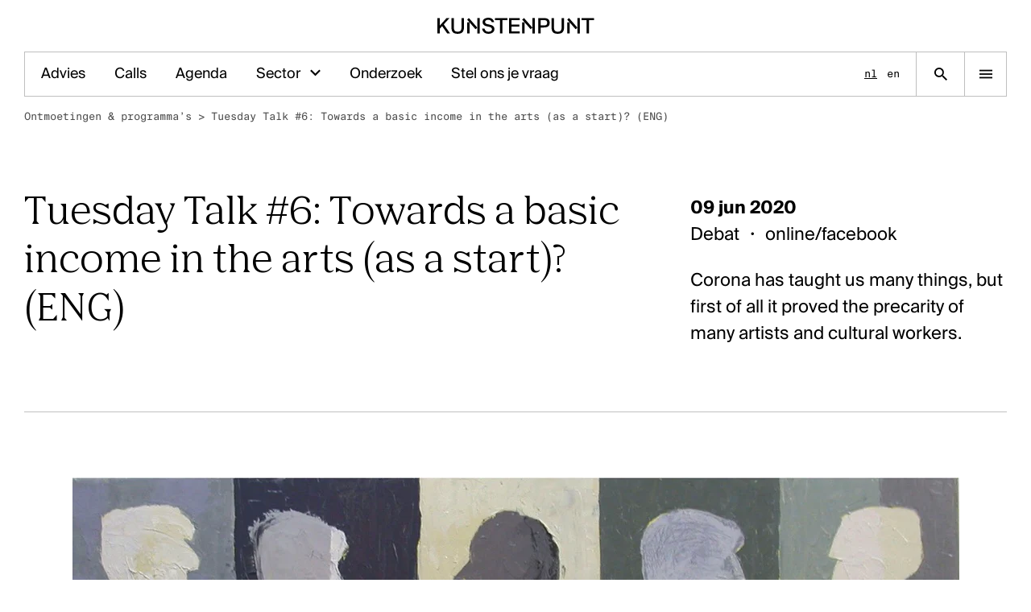

--- FILE ---
content_type: text/html; charset=UTF-8
request_url: https://www.kunsten.be/ontmoetingen-programmas/tuesday-talk-7-towards-a-basic-income-in-the-arts-as-a-start-eng/
body_size: 14616
content:
	<!doctype html>
<html lang="nl" class="no-js">
	<head>
		<meta charset="utf-8">
		<meta name="viewport" content="width=device-width, initial-scale=1, viewport-fit=cover">

		<link rel="preload" href="https://wp-static.assets.sh/vYYF-tgAz0toIsvw5B-eXKLNsTkhsGdiSfPRXZShscE/assets/fonts/common/nib-regular-pro.woff2" as="font" type="font/woff2" crossorigin="anonymous" />
		<link rel="preload" href="https://wp-static.assets.sh/vYYF-tgAz0toIsvw5B-eXKLNsTkhsGdiSfPRXZShscE/assets/fonts/common/nib-semibold-pro.woff2" as="font" type="font/woff2" crossorigin="anonymous" />
		<link rel="preload" href="https://wp-static.assets.sh/vYYF-tgAz0toIsvw5B-eXKLNsTkhsGdiSfPRXZShscE/assets/fonts/common/SuisseIntl-Bold.woff2" as="font" type="font/woff2" crossorigin="anonymous" />
		<link rel="preload" href="https://wp-static.assets.sh/vYYF-tgAz0toIsvw5B-eXKLNsTkhsGdiSfPRXZShscE/assets/fonts/common/SuisseIntl-Book.woff2" as="font" type="font/woff2" crossorigin="anonymous" />
		<link rel="preload" href="https://wp-static.assets.sh/vYYF-tgAz0toIsvw5B-eXKLNsTkhsGdiSfPRXZShscE/assets/fonts/common/SuisseIntl-Medium.woff2" as="font" type="font/woff2" crossorigin="anonymous" />
		<link rel="preload" href="https://wp-static.assets.sh/vYYF-tgAz0toIsvw5B-eXKLNsTkhsGdiSfPRXZShscE/assets/fonts/common/SuisseIntl-Regular.woff2" as="font" type="font/woff2" crossorigin="anonymous" />
		<link rel="preload" href="https://wp-static.assets.sh/vYYF-tgAz0toIsvw5B-eXKLNsTkhsGdiSfPRXZShscE/assets/fonts/common/SuisseIntl-SemiBold.woff2" as="font" type="font/woff2" crossorigin="anonymous" />
		<link rel="preload" href="https://wp-static.assets.sh/vYYF-tgAz0toIsvw5B-eXKLNsTkhsGdiSfPRXZShscE/assets/fonts/common/SuisseIntlMono-Regular.woff2" as="font" type="font/woff2" crossorigin="anonymous" />
		<link rel="preload" href="https://wp-static.assets.sh/vYYF-tgAz0toIsvw5B-eXKLNsTkhsGdiSfPRXZShscE/assets/fonts/common/SuisseWorks-Bold.woff2" as="font" type="font/woff2" crossorigin="anonymous" />
		<link rel="preload" href="https://wp-static.assets.sh/vYYF-tgAz0toIsvw5B-eXKLNsTkhsGdiSfPRXZShscE/assets/fonts/common/SuisseWorks-BoldItalic.woff2" as="font" type="font/woff2" crossorigin="anonymous" />
		<link rel="preload" href="https://wp-static.assets.sh/vYYF-tgAz0toIsvw5B-eXKLNsTkhsGdiSfPRXZShscE/assets/fonts/common/SuisseWorks-Regular.woff2" as="font" type="font/woff2" crossorigin="anonymous" />
		<link rel="preload" href="https://wp-static.assets.sh/vYYF-tgAz0toIsvw5B-eXKLNsTkhsGdiSfPRXZShscE/assets/fonts/common/SuisseWorks-RegularItalic.woff2" as="font" type="font/woff2" crossorigin="anonymous" />

		<link rel="apple-touch-icon-precomposed" sizes="120x120" href="/wp-content/themes/kunsten/public/assets/favicons/apple-touch-icon-120x120.png" />
		<link rel="apple-touch-icon-precomposed" sizes="152x152" href="/wp-content/themes/kunsten/public/assets/favicons/apple-touch-icon-152x152.png" />
		<link rel="apple-touch-icon-precomposed" sizes="167x167" href="/wp-content/themes/kunsten/public/assets/favicons/apple-touch-icon-167x167.png" />
		<link rel="apple-touch-icon-precomposed" sizes="180x180" href="/wp-content/themes/kunsten/public/assets/favicons/apple-touch-icon-180x180.png" />

		<link rel="icon" type="image/png" sizes="16x16"   href="/wp-content/themes/kunsten/public/assets/favicons/favicon-16x16.png" />
		<link rel="icon" type="image/png" sizes="192x192" href="/wp-content/themes/kunsten/public/assets/favicons/android-chrome-192x192.png" />
		<link rel="icon" type="image/png" sizes="32x32"   href="/wp-content/themes/kunsten/public/assets/favicons/favicon-32x32.png" />
		<link rel="icon" type="image/png" sizes="512x512" href="/wp-content/themes/kunsten/public/assets/favicons/favicon-512x512.png" />
		<link rel="icon" type="image/png" sizes="96x96"   href="/wp-content/themes/kunsten/public/assets/favicons/favicon-96x96.png" />
		<link rel="icon" type="image/svg+xml" href="/wp-content/themes/kunsten/public/assets/favicons/favicon.svg">
		<link rel="icon" type="image/x-icon" sizes="32x32" href="/wp-content/themes/kunsten/public/assets/favicons/favicon.ico" />

		<link rel="mask-icon" href="/wp-content/themes/kunsten/public/assets/favicons/favicon-pinned-tab.svg" color="#000000">

		<meta name="msapplication-TileColor"         content="#ffffff" />
		<meta name="msapplication-TileImage"         content="/wp-content/themes/kunsten/public/assets/favicons/mediumtile.png" />
		<meta name="msapplication-square70x70logo"   content="/wp-content/themes/kunsten/public/assets/favicons/smalltile.png" />
		<meta name="msapplication-square150x150logo" content="/wp-content/themes/kunsten/public/assets/favicons/mediumtile.png" />
		<meta name="msapplication-wide310x150logo"   content="/wp-content/themes/kunsten/public/assets/favicons/widetile.png" />
		<meta name="msapplication-square310x310logo" content="/wp-content/themes/kunsten/public/assets/favicons/largetile.png" />

		<meta name="google-site-verification" content="T68hzsM_XwAhKy7TeEXJFMNgXBdscOdc8yVVxGNlzrg" />

				<script type="text/javascript">
			if ('customElements' in window) {
				customElements.forcePolyfill = true;
			}
		</script>
					<meta name="mrh:stage" content="production">
			<meta name="mrh:theme" content="Kunsten">
			<meta name="mrh:id" content="4718">
			<meta name="mrh:browser-target" content="s2020-final">
			<meta name="mrh:bugsnag" content="55b0b6fe5f51666d8637f7072846dffa">
							<link rel="alternate" hreflang="nl" href="https://www.kunsten.be/ontmoetingen-programmas/tuesday-talk-7-towards-a-basic-income-in-the-arts-as-a-start-eng/">
							<link rel="alternate" hreflang="en" href="https://www.kunsten.be/en/meetings-programmes/tuesday-talk-7-towards-a-basic-income-in-the-arts-as-a-start-eng/">
								<link rel="sitemap" type="application/xml" title="Sitemap" href="/wp-sitemap.xml" />
				
<link rel="canonical" href="https://www.kunsten.be/ontmoetingen-programmas/tuesday-talk-7-towards-a-basic-income-in-the-arts-as-a-start-eng/">
<title>Tuesday Talk #6: Towards a basic income in the arts (as a start)?  (ENG) | Kunstenpunt</title>
<meta name="description" content="Corona has taught us many things, but first of all it proved the precarity of many artists and cultural workers.">
<meta name="author" content="Kunstenpunt">
<meta name="publisher" content="Mr. Henry">
<meta name="copyright" content="Kunstenpunt">
<meta name="robots" content="index,follow">
<meta name="distribution" content="Global">
<meta property="og:type" content="website">
<meta property="og:title" content="Tuesday Talk #6: towards a basic income in the arts (as a start)?  (ENG)">
<meta property="og:url" content="https://www.kunsten.be/ontmoetingen-programmas/tuesday-talk-7-towards-a-basic-income-in-the-arts-as-a-start-eng/">
<meta property="og:image:width" content="1200">
<meta property="og:image:height" content="630">
<meta property="og:image" content="https://kunstenpunt-wp.imgix.net/sites/4718/2020/06/96099070-9689-4B22-8AA4-31898FCFB067.jpeg?w=1200&amp;h=630&amp;auto=format%2Ccompress&amp;fit=crop&amp;crop=faces%2Centropy">
<meta property="og:site_name" content="Kunstenpunt">
<meta property="og:description" content="Corona has taught us many things, but first of all it proved the precarity of many artists and cultural workers.">
<meta property="og:locale" content="nl_NL">


					<script type="text/javascript">
				(function(w, d) {
					d.documentElement.classList.remove('no-js');
				})(window, document);
			</script>

			<script type="text/javascript" src="https://wp-static.assets.sh/vYYF-tgAz0toIsvw5B-eXKLNsTkhsGdiSfPRXZShscE/assets/js/app.s2020-final.min.js" defer crossorigin></script>
		
		<link rel="stylesheet" href="https://wp-static.assets.sh/vYYF-tgAz0toIsvw5B-eXKLNsTkhsGdiSfPRXZShscE/assets/css/application.min.css" crossorigin="anonymous" />

				<script>
			(function() {
				if ( !window.requestAnimationFrame ) {
					return;
				}

				window.requestAnimationFrame(function() {
					if (window.scrollY > 64) {
						document.body.classList.add('is-scrolled');
						document.body.classList.add('is-scrolled-on-load');

						setTimeout(function() {
							document.body.classList.remove('is-scrolled-on-load');
						}, 256);
					}
				});
			}());
		</script>

		<script
			defer
			type="text/javascript"
			src="https://api.pirsch.io/pirsch.js"
			id="pirschjs"
			data-code="pjYsFiQ6ydPlWS2YtQqzASou5KTbSL7b"
									data-disable-resolution
		></script>
	</head>

		
	
	
	<body class="body has-blocked-transitions">
				<mr-top-scroll-waypoint class="top-scroll-waypoint"></mr-top-scroll-waypoint>


<div class="l-site-container ">
		<input type="checkbox" hidden id="site-container-navigation-toggle">

		<div class="l-site-container__logo-container">
		<a
			aria-label="Homepage"
			class="l-site-container__logo"
			href="https://www.kunsten.be/"
		>
											<svg class="icon icon-logo"><use xlink:href="#icon-logo" /></svg>
					</a>
	</div>

		<div class="l-site-container__navigation">
		<div class="l-site-container__navigation__scroll-container">
						<div class="l-site-container__navigation__menu-container">
				<label class="l-site-container__navigation__close-button" for="site-container-navigation-toggle">
					<svg class="icon icon-close"><use xlink:href="#icon-close" /></svg>
				</label>

									<nav class="l-site-container__navigation__languages" aria-label="Languages">
						<div class="language-list type-i">
																																								
								<a
									href="https://www.kunsten.be/ontmoetingen-programmas/tuesday-talk-7-towards-a-basic-income-in-the-arts-as-a-start-eng/"
									class="language-list__item language-list__item--active"
									aria-label="Nederlands"
								>
									nl
								</a>
																							
								<a
									href="https://www.kunsten.be/en/meetings-programmes/tuesday-talk-7-towards-a-basic-income-in-the-arts-as-a-start-eng/"
									class="language-list__item"
									aria-label="English"
								>
									en
								</a>
													</div>
					</nav>
				
				<nav class="l-site-container__navigation__menu" aria-label="Main">
					<ul class="main-navigation" role="list">
	
			<li class="main-navigation__item">
			<ul class="main-navigation__list type-f" role="list">
														
					<li class="main-navigation__list__item">
						
																			<a
																	href="https://www.kunsten.be/advies/"
																class="main-navigation__list__link"
							>
								<span class="main-navigation__list__label">
									Advies
																	</span>
							</a>

																		</li>
														
					<li class="main-navigation__list__item">
						
																			<a
																	href="/calls/?upcoming=true"
																class="main-navigation__list__link"
							>
								<span class="main-navigation__list__label">
									Calls
																	</span>
							</a>

																		</li>
														
					<li class="main-navigation__list__item">
						
																			<a
																	href="/ontmoetingen-programmas/?upcoming=true&orderby=start-date-asc"
																class="main-navigation__list__link"
							>
								<span class="main-navigation__list__label">
									Agenda
																	</span>
							</a>

																		</li>
														
					<li class="main-navigation__list__item">
						
																			<details>
								<summary>
									Sector
								</summary>

																		<ul class="main-navigation__list__item__sub-list type-f" role="list">
					<li
				class="
					main-navigation__list__item__sub-list__item
									"
			>
				<a
					class="main-navigation__list__link"
					href="https://databank.kunsten.be/"
				>
					<span class="main-navigation__list__label">
						Kunstendatabank
					</span>
				</a>
			</li>
					<li
				class="
					main-navigation__list__item__sub-list__item
									"
			>
				<a
					class="main-navigation__list__link"
					href="https://databank.kunsten.be/residenties-en-werkplaatsen/"
				>
					<span class="main-navigation__list__label">
						Residenties & werkplaatsen
					</span>
				</a>
			</li>
					<li
				class="
					main-navigation__list__item__sub-list__item
									"
			>
				<a
					class="main-navigation__list__link"
					href="https://www.kunsten.be/dossiers/de-kunsten-in-vlaanderen-en-brussel/let-me-be-your-guide/"
				>
					<span class="main-navigation__list__label">
						Let me be your guide
					</span>
				</a>
			</li>
					<li
				class="
					main-navigation__list__item__sub-list__item
									"
			>
				<a
					class="main-navigation__list__link"
					href="https://www.kunsten.be/nu-in-de-kunsten/"
				>
					<span class="main-navigation__list__label">
						Nieuws
					</span>
				</a>
			</li>
					<li
				class="
					main-navigation__list__item__sub-list__item
									"
			>
				<a
					class="main-navigation__list__link"
					href="https://www.kunsten.be/dossiers/internationaal-werken/landenfiches/"
				>
					<span class="main-navigation__list__label">
						Landenfiches
					</span>
				</a>
			</li>
					<li
				class="
					main-navigation__list__item__sub-list__item
									"
			>
				<a
					class="main-navigation__list__link"
					href="https://www.kunsten.be/disciplines/"
				>
					<span class="main-navigation__list__label">
						Disciplines
					</span>
				</a>
			</li>
			</ul>
															</details>
											</li>
														
					<li class="main-navigation__list__item">
						
																			<a
																	href="https://www.kunsten.be/dossiers/"
																class="main-navigation__list__link"
							>
								<span class="main-navigation__list__label">
									Onderzoek
																	</span>
							</a>

																		</li>
														
					<li class="main-navigation__list__item">
						
																			<a
																	href="https://www.kunsten.be/contacteer-ons/stel-ons-je-vraag/"
																class="main-navigation__list__link"
							>
								<span class="main-navigation__list__label">
									Stel ons je vraag
																	</span>
							</a>

																		</li>
							</ul>
		</li>
	
			<li class="main-navigation__item">
			<div class="main-navigation__title">
				<span class="main-navigation__title__label type-g">
					Disciplines
				</span>
			</div>

			<ul class="main-navigation__list type-f">
														
					<li class="main-navigation__list__item">
						<a href="https://www.kunsten.be/disciplines/beeldende-kunsten/" class="main-navigation__list__link">
							<span class="main-navigation__list__label">Beeldende kunsten</span>
						</a>
					</li>
														
					<li class="main-navigation__list__item">
						<a href="https://www.kunsten.be/disciplines/muziek/" class="main-navigation__list__link">
							<span class="main-navigation__list__label">Klassieke muziek</span>
						</a>
					</li>
														
					<li class="main-navigation__list__item">
						<a href="https://www.kunsten.be/disciplines/podiumkunsten/" class="main-navigation__list__link">
							<span class="main-navigation__list__label">Podiumkunsten</span>
						</a>
					</li>
							</ul>
		</li>
	
	
	
			<li class="main-navigation__item">
			<div class="main-navigation__title">
				<span class="main-navigation__title__label type-g">
					Ontdek
				</span>
			</div>

			<ul class="main-navigation__list type-f">
														
					<li class="main-navigation__list__item">
						<a href="https://www.kunsten.be/ontmoetingen-programmas/" class="main-navigation__list__link">
							<span class="main-navigation__list__label">Evenementen</span>
						</a>
					</li>
														
					<li class="main-navigation__list__item">
						<a href="https://databank.kunsten.be/residenties-en-werkplaatsen/" class="main-navigation__list__link">
							<span class="main-navigation__list__label">Residenties &amp; werkplaatsen</span>
						</a>
					</li>
														
					<li class="main-navigation__list__item">
						<a href="https://databank.kunsten.be/" class="main-navigation__list__link">
							<span class="main-navigation__list__label">Kunstendatabank</span>
						</a>
					</li>
														
					<li class="main-navigation__list__item">
						<a href="https://www.kunsten.be/bibliotheek/" class="main-navigation__list__link">
							<span class="main-navigation__list__label">Bibliotheek en collecties</span>
						</a>
					</li>
														
					<li class="main-navigation__list__item">
						<a href="/publicaties/" class="main-navigation__list__link">
							<span class="main-navigation__list__label">Publicaties</span>
						</a>
					</li>
														
					<li class="main-navigation__list__item">
						<a href="/video-zone/" class="main-navigation__list__link">
							<span class="main-navigation__list__label">Videozone</span>
						</a>
					</li>
														
					<li class="main-navigation__list__item">
						<a href="https://www.kunsten.be/podcasts/" class="main-navigation__list__link">
							<span class="main-navigation__list__label">Podcasts</span>
						</a>
					</li>
							</ul>
		</li>
	
			<li class="main-navigation__item">
			<div class="main-navigation__title">
				<span class="main-navigation__title__label type-g">
					Over Kunstenpunt
				</span>
			</div>

			<ul class="main-navigation__list type-f">
														
					<li class="main-navigation__list__item">
						<a href="https://www.kunsten.be/over-kunstenpunt/" class="main-navigation__list__link">
							<span class="main-navigation__list__label">Over Kunstenpunt</span>
						</a>
					</li>
														
					<li class="main-navigation__list__item">
						<a href="https://www.kunsten.be/nu-in-de-kunsten/" class="main-navigation__list__link">
							<span class="main-navigation__list__label">Nieuws</span>
						</a>
					</li>
														
					<li class="main-navigation__list__item">
						<a href="https://www.kunsten.be/toegankelijkheid/" class="main-navigation__list__link">
							<span class="main-navigation__list__label">Inclusie, zorg en duurzaamheid</span>
						</a>
					</li>
														
					<li class="main-navigation__list__item">
						<a href="https://www.kunsten.be/vacatures/" class="main-navigation__list__link">
							<span class="main-navigation__list__label">Vacatures &amp; stages</span>
						</a>
					</li>
														
					<li class="main-navigation__list__item">
						<a href="https://www.kunsten.be/contacteer-ons/" class="main-navigation__list__link">
							<span class="main-navigation__list__label">Contacteer ons</span>
						</a>
					</li>
							</ul>
		</li>
	
			<li class="main-navigation__item">
			<div class="main-navigation__title">
				<span class="main-navigation__title__label type-g">
					Volg Kunstenpunt
				</span>
			</div>

			<ul class="main-navigation__list type-f">
														
					<li class="main-navigation__list__item">
						<a href="https://www.kunsten.be/contacteer-ons/nieuwsbrieven/" class="main-navigation__list__link">
														<span class="main-navigation__list__label">Nieuwsbrief Kunstenpunt</span>
						</a>
					</li>
														
					<li class="main-navigation__list__item">
						<a href="https://instagram.com/kunstenpunt" class="main-navigation__list__link">
														<span class="main-navigation__list__label">Instagram</span>
						</a>
					</li>
														
					<li class="main-navigation__list__item">
						<a href="https://www.linkedin.com/company/kunstenpunt/" class="main-navigation__list__link">
														<span class="main-navigation__list__label">Linkedin</span>
						</a>
					</li>
														
					<li class="main-navigation__list__item">
						<a href="https://www.facebook.com/kunstenpunt/" class="main-navigation__list__link">
														<span class="main-navigation__list__label">Facebook</span>
						</a>
					</li>
														
					<li class="main-navigation__list__item">
						<a href="https://www.threads.net/@kunstenpunt" class="main-navigation__list__link">
														<span class="main-navigation__list__label">Threads</span>
						</a>
					</li>
														
					<li class="main-navigation__list__item">
						<a href="https://soundcloud.com/flandersartsinstitute" class="main-navigation__list__link">
														<span class="main-navigation__list__label">Soundcloud</span>
						</a>
					</li>
														
					<li class="main-navigation__list__item">
						<a href="https://vimeo.com/flandersartsinstitute" class="main-navigation__list__link">
														<span class="main-navigation__list__label">Vimeo</span>
						</a>
					</li>
							</ul>
		</li>
	</ul>
				</nav>
			</div>

						
			
			<div class="l-site-container__navigation__featured theme-dark-green">
				<a
					aria-label="Homepage"
					class="l-site-container__navigation__featured-logo"
					href="https://www.kunsten.be/"
				>
																	<svg class="icon icon-logo"><use xlink:href="#icon-logo" /></svg>
									</a>

									<div class="l-site-container__navigation__featured-inner">
						
		
	
	<div class="featured-thumb">
					<a
				class="featured-thumb__link"

									href="https://www.kunsten.be/contacteer-ons/"
				
									aria-label="Het kantoor van Kunstenpunt vind je in de Ravensteingalerij vlak naast het Centraal Station in Brussel.
"
							>
				<picture class="featured-thumb__picture">
											<source
							srcset="https://kunstenpunt-wp.imgix.net/sites/4718/2023/03/Kunstenpunt-Office-c-Anne-van-der-Pot-.jpg?w=480&h=480&fit=max&auto=format&q=60&bg=FFFFFF&dpr=1 1x,
									https://kunstenpunt-wp.imgix.net/sites/4718/2023/03/Kunstenpunt-Office-c-Anne-van-der-Pot-.jpg?w=480&h=480&fit=max&auto=format&q=60&bg=FFFFFF&dpr=2 2x"
							media="(min-width: 1440px)">
											<source
							srcset="https://kunstenpunt-wp.imgix.net/sites/4718/2023/03/Kunstenpunt-Office-c-Anne-van-der-Pot-.jpg?w=700&h=700&fit=max&auto=format&q=60&bg=FFFFFF&dpr=1 1x,
									https://kunstenpunt-wp.imgix.net/sites/4718/2023/03/Kunstenpunt-Office-c-Anne-van-der-Pot-.jpg?w=700&h=700&fit=max&auto=format&q=60&bg=FFFFFF&dpr=2 2x"
							media="(min-width: 1280px)">
											<source
							srcset="https://kunstenpunt-wp.imgix.net/sites/4718/2023/03/Kunstenpunt-Office-c-Anne-van-der-Pot-.jpg?w=600&h=600&fit=max&auto=format&q=60&bg=FFFFFF&dpr=1 1x,
									https://kunstenpunt-wp.imgix.net/sites/4718/2023/03/Kunstenpunt-Office-c-Anne-van-der-Pot-.jpg?w=600&h=600&fit=max&auto=format&q=60&bg=FFFFFF&dpr=2 2x"
							media="(min-width: 1024px)">
											<source
							srcset="https://kunstenpunt-wp.imgix.net/sites/4718/2023/03/Kunstenpunt-Office-c-Anne-van-der-Pot-.jpg?w=480&h=480&fit=max&auto=format&q=60&bg=FFFFFF&dpr=1 1x,
									https://kunstenpunt-wp.imgix.net/sites/4718/2023/03/Kunstenpunt-Office-c-Anne-van-der-Pot-.jpg?w=480&h=480&fit=max&auto=format&q=60&bg=FFFFFF&dpr=2 2x"
							media="(min-width: 768px)">
											<source
							srcset="https://kunstenpunt-wp.imgix.net/sites/4718/2023/03/Kunstenpunt-Office-c-Anne-van-der-Pot-.jpg?w=320&h=320&fit=max&auto=format&q=60&bg=FFFFFF&dpr=1 1x,
									https://kunstenpunt-wp.imgix.net/sites/4718/2023/03/Kunstenpunt-Office-c-Anne-van-der-Pot-.jpg?w=320&h=320&fit=max&auto=format&q=60&bg=FFFFFF&dpr=2 2x"
							media="(min-width: 568px)">
											<source
							srcset="https://kunstenpunt-wp.imgix.net/sites/4718/2023/03/Kunstenpunt-Office-c-Anne-van-der-Pot-.jpg?w=300&h=300&fit=max&auto=format&q=60&bg=FFFFFF&dpr=1 1x,
									https://kunstenpunt-wp.imgix.net/sites/4718/2023/03/Kunstenpunt-Office-c-Anne-van-der-Pot-.jpg?w=300&h=300&fit=max&auto=format&q=60&bg=FFFFFF&dpr=2 2x"
							media="(min-width: 320px)">
					
					<img
						class="featured-thumb__media"
						src="https://kunstenpunt-wp.imgix.net/sites/4718/2023/03/Kunstenpunt-Office-c-Anne-van-der-Pot-.jpg?w=&h=&fit=max&auto=format&q=60&bg=FFFFFF"
						alt="">
				</picture>
			</a>
		
					
										
			<div class="featured-thumb__text type-i featured-thumb__text--text-align-center">
				<p>Het kantoor van Kunstenpunt vind je in de Ravensteingalerij vlak naast het Centraal Station in Brussel.</p>

			</div>
			</div>
					</div>
							</div>
		</div>
	</div>

		<div class="l-site-container__header">
		
<div class="site-header">
		
				
	<div class="site-header__wrapper theme-white">
				<div class="site-header__logo-container">
			<a href="https://www.kunsten.be/" rel="home" class="site-header__logo">
														<svg class="icon icon-logo"><use xlink:href="#icon-logo" /></svg>
					<span class="u-visually-hidden">Kunstenpunt home pagina</span>
							</a>
		</div>

				<nav class="site-header__navigation-container" aria-label="Spotlight">
			<ul class="site-header__navigation type-h" role="list">
									
					
					<li class="site-header__navigation__item">
						
													<a href="https://www.kunsten.be/advies/" class="site-header__navigation__link">
								Advies
							</a>
						
					</li>
									
					
					<li class="site-header__navigation__item">
						
													<a href="/calls/?upcoming=true" class="site-header__navigation__link">
								Calls
							</a>
						
					</li>
									
					
					<li class="site-header__navigation__item">
						
													<a href="/ontmoetingen-programmas/?upcoming=true&orderby=start-date-asc" class="site-header__navigation__link">
								Agenda
							</a>
						
					</li>
									
					
					<li class="site-header__navigation__item">
						
																											<mr-fly-out-menu-trigger
								for="menu-dropdown-a1"
								class="site-header__navigation__sub-menu-trigger"
							>
								<a
																											class="site-header__navigation__link"
								>
									Sector
								</a>

								<button
									class="site-header__navigation__dropdown"
									aria-haspopup="true"
								>
									<span aria-hidden="true">
										<svg class="icon icon-check-down"><use xlink:href="#icon-check-down" /></svg>
									</span>
									<span class="u-visually-hidden">
										Open submenu voor Sector
									</span>
								</button>
							</mr-fly-out-menu-trigger>

							<mr-fly-out-menu
								class="site-header__navigation__sub-menu-fly-out"
								aria-expanded="false"
								id="menu-dropdown-a1"
							>
								<ul class="site-header__navigation__sub-menu type-h" role="list">
																			<li
											class="
												site-header__navigation__sub-menu__item
																							"
										>
											<a
												class="site-header__navigation__sub-menu__link"
												href="https://databank.kunsten.be/">
												Kunstendatabank
											</a>
										</li>
																			<li
											class="
												site-header__navigation__sub-menu__item
																							"
										>
											<a
												class="site-header__navigation__sub-menu__link"
												href="https://databank.kunsten.be/residenties-en-werkplaatsen/">
												Residenties & werkplaatsen
											</a>
										</li>
																			<li
											class="
												site-header__navigation__sub-menu__item
																							"
										>
											<a
												class="site-header__navigation__sub-menu__link"
												href="https://www.kunsten.be/dossiers/de-kunsten-in-vlaanderen-en-brussel/let-me-be-your-guide/">
												Let me be your guide
											</a>
										</li>
																			<li
											class="
												site-header__navigation__sub-menu__item
																							"
										>
											<a
												class="site-header__navigation__sub-menu__link"
												href="https://www.kunsten.be/nu-in-de-kunsten/">
												Nieuws
											</a>
										</li>
																			<li
											class="
												site-header__navigation__sub-menu__item
																							"
										>
											<a
												class="site-header__navigation__sub-menu__link"
												href="https://www.kunsten.be/dossiers/internationaal-werken/landenfiches/">
												Landenfiches
											</a>
										</li>
																			<li
											class="
												site-header__navigation__sub-menu__item
																							"
										>
											<a
												class="site-header__navigation__sub-menu__link"
												href="https://www.kunsten.be/disciplines/">
												Disciplines
											</a>
										</li>
																	</ul>
							</mr-fly-out-menu>
						
					</li>
									
					
					<li class="site-header__navigation__item">
						
													<a href="https://www.kunsten.be/dossiers/" class="site-header__navigation__link">
								Onderzoek
							</a>
						
					</li>
									
					
					<li class="site-header__navigation__item">
						
													<a href="https://www.kunsten.be/contacteer-ons/stel-ons-je-vraag/" class="site-header__navigation__link">
								Stel ons je vraag
							</a>
						
					</li>
							</ul>
		</nav>

							<nav class="site-header__navigation-languages" aria-label="Languages">
				<div class="language-list type-i">
																														
						<a
							href="https://www.kunsten.be/ontmoetingen-programmas/tuesday-talk-7-towards-a-basic-income-in-the-arts-as-a-start-eng/"
							class="language-list__item language-list__item--active"
							aria-label="Nederlands"
						>
							nl
						</a>
																	
						<a
							href="https://www.kunsten.be/en/meetings-programmes/tuesday-talk-7-towards-a-basic-income-in-the-arts-as-a-start-eng/"
							class="language-list__item"
							aria-label="English"
						>
							en
						</a>
									</div>
			</nav>
		
				<div class="site-header__search-link-container">
			<a
				aria-label="Zoekpagina"
				class="site-header__search-link"
				href="https://www.kunsten.be/?s="
			>
				<svg class="icon icon-search"><use xlink:href="#icon-search" /></svg>
			</a>
		</div>

				<div class="site-header__menu-toggle-container">
			<label for="site-container-navigation-toggle" class="site-header__menu-toggle">
				<svg class="icon icon-hamburger"><use xlink:href="#icon-hamburger" /></svg>
				<svg class="icon icon-close"><use xlink:href="#icon-close" /></svg>
			</label>
		</div>
	</div>
</div>
	</div>

			<div class="l-site-container__body">
				
		<main>
				<header class="header header--align-top header--66-33">
		
	<div class="wrapper">
		<nav class="breadcrumb" aria-label="Breadcrumb">
			<ul class="breadcrumb__list type-i" role="list"><li class="breadcrumb__list__item">
						<a
							href="/ontmoetingen-programmas/"
							class="breadcrumb__link "
													>Ontmoetingen &amp; programma’s</a><span aria-hidden="true">&nbsp;&gt;&nbsp;</span></li><li class="breadcrumb__list__item">
						<a
							href="/ontmoetingen-programmas/tuesday-talk-7-towards-a-basic-income-in-the-arts-as-a-start-eng/"
							class="breadcrumb__link breadcrumb__link--current"
							aria-current="page"						>Tuesday Talk #6: Towards a basic income in the arts (as a start)?  (ENG)</a></li></ul>
		</nav>
	</div>
		<div class="wrapper">
			<div class="header__wrapper">
				<div class="header__column">
					<div class="header__title js-header-title">
						<h1 class="header__title__label">
							Tuesday Talk #6: Towards a basic income in the arts (as a start)?  (ENG)
						</h1>
					</div>
				</div>

				<div class="header__column">
					<div class="header__meta type-e">
							<div class="header__meta__group">
					<div class="header__meta__row">
				<strong>
					09 jun 2020
				</strong>
			</div>
		
						
					<div class="header__meta__row">
									<span>Debat</span>
									<span>・</span>
									<span>online/facebook</span>
							</div>
		
	</div>

			<div class="header__meta__group">
			<div class="header__meta__row">
				Corona has taught us many things, but first of all it proved the precarity of many artists and cultural workers.
			</div>
		</div>
						</div>
				</div>
			</div>

							
		
		
	<div class="thumb-below">
		<div class="thumb-below__wrapper">
			<picture class="thumb-below__picture">
									<source
						srcset="https://kunstenpunt-wp.imgix.net/sites/4718/2020/05/heste-van-dapperen-1-kopie-J.jpg?w=1320&h=800&fit=max&auto=format&q=60&bg=FFFFFF&dpr=1 1x,
								https://kunstenpunt-wp.imgix.net/sites/4718/2020/05/heste-van-dapperen-1-kopie-J.jpg?w=1320&h=800&fit=max&auto=format&q=60&bg=FFFFFF&dpr=2 2x"
						media="(min-width: 1440px)"
					>
									<source
						srcset="https://kunstenpunt-wp.imgix.net/sites/4718/2020/05/heste-van-dapperen-1-kopie-J.jpg?w=1220&h=735&fit=max&auto=format&q=60&bg=FFFFFF&dpr=1 1x,
								https://kunstenpunt-wp.imgix.net/sites/4718/2020/05/heste-van-dapperen-1-kopie-J.jpg?w=1220&h=735&fit=max&auto=format&q=60&bg=FFFFFF&dpr=2 2x"
						media="(min-width: 1280px)"
					>
									<source
						srcset="https://kunstenpunt-wp.imgix.net/sites/4718/2020/05/heste-van-dapperen-1-kopie-J.jpg?w=964&h=600&fit=max&auto=format&q=60&bg=FFFFFF&dpr=1 1x,
								https://kunstenpunt-wp.imgix.net/sites/4718/2020/05/heste-van-dapperen-1-kopie-J.jpg?w=964&h=600&fit=max&auto=format&q=60&bg=FFFFFF&dpr=2 2x"
						media="(min-width: 1024px)"
					>
									<source
						srcset="https://kunstenpunt-wp.imgix.net/sites/4718/2020/05/heste-van-dapperen-1-kopie-J.jpg?w=708&h=708&fit=max&auto=format&q=60&bg=FFFFFF&dpr=1 1x,
								https://kunstenpunt-wp.imgix.net/sites/4718/2020/05/heste-van-dapperen-1-kopie-J.jpg?w=708&h=708&fit=max&auto=format&q=60&bg=FFFFFF&dpr=2 2x"
						media="(min-width: 768px)"
					>
									<source
						srcset="https://kunstenpunt-wp.imgix.net/sites/4718/2020/05/heste-van-dapperen-1-kopie-J.jpg?w=708&h=708&fit=max&auto=format&q=60&bg=FFFFFF&dpr=1 1x,
								https://kunstenpunt-wp.imgix.net/sites/4718/2020/05/heste-van-dapperen-1-kopie-J.jpg?w=708&h=708&fit=max&auto=format&q=60&bg=FFFFFF&dpr=2 2x"
						media="(min-width: 568px)"
					>
									<source
						srcset="https://kunstenpunt-wp.imgix.net/sites/4718/2020/05/heste-van-dapperen-1-kopie-J.jpg?w=536&h=536&fit=max&auto=format&q=60&bg=FFFFFF&dpr=1 1x,
								https://kunstenpunt-wp.imgix.net/sites/4718/2020/05/heste-van-dapperen-1-kopie-J.jpg?w=536&h=536&fit=max&auto=format&q=60&bg=FFFFFF&dpr=2 2x"
						media="(min-width: 320px)"
					>
				
				<img
					class="thumb-below__media"
					src="https://kunstenpunt-wp.imgix.net/sites/4718/2020/05/heste-van-dapperen-1-kopie-J.jpg?w=&h=&fit=max&auto=format&q=60&bg=FFFFFF"
					alt=""
				>
			</picture>

					</div>
	</div>
					</div>
	</header>

						
			<div class="l-site-container__body__main">
					<div class="wrapper">
		<div class="l-single">
			<div class="l-single__before">
																				<div class="post-meta type-i">
			<div class="post-meta__group"><div class="post-meta__row"><a href="/ontmoetingen-programmas/?type=debat">Debat</a></div></div>
			<div class="post-meta__group"><div class="post-meta__row"><span>Laatste update: </span><time datetime="2020-12-16 17:38:14">16 dec 2020</time></div></div>
	</div>
												</div>

													
			<div class="l-single__main l-single__main--has-tall-after">
															<div class="l-single__intro type-e">
							<p>Corona has taught us many things, but first of all it proved the precarity of many artists and cultural workers. Can we think of alternatives, also in the light of fair pay and fair practice? A new flexworkers’ or artists statute? Or even a basic income in the arts, as an experiment for the rest of society? We share and discuss some first ideas.</p>

						</div>
									
									
<h2 >Speakers</h2>



<ul ><li><strong>Anna Rispoli</strong>, artist &amp; The Common Wallet</li><li><strong>Per Hasselberg</strong>&nbsp;(SE), artist &amp; Konstnärslön nu!</li><li><strong>Yannick Ganseman</strong>, artist &amp; NICC</li><li><strong>Evi Swinnen</strong>, TimeLab</li></ul>



<h2 >Tuesday Talks?</h2>



<p>Voor kunstenaars en de hele cultuursector zijn het cruciale maanden. Niet enkel door het coronavirus, maar ook met het nieuwe Kunstendecreet in zicht. Samen met rekto:verso en State of the Arts organiseert Kunstenpunt vanaf dinsdag elke week panelgesprekken. Live op Facebook, telkens rond een andere prangende vraag.</p>



<p>Tussen alle virtuele exploten van kunstenaars door maken de Tuesday Talks tijd voor dialoog en reflectie. Telkens praten we één uur door met vier sprekers, elk vanuit hun huiskamer. Vragen stellen is mogelijk.</p>



<h2 >Praktisch</h2>



<p><strong>Wanneer</strong>? Elke dinsdag om 20 u<br><strong>Waar</strong>? Virtueel op de&nbsp;<a href="https://www.facebook.com/kunstenpunt/">Facebookpagina</a>&nbsp;van Kunstenpunt (of rekto:verso, State of the Arts). Aanmelden hoeft niet, kijken volstaat.<br><strong>Waarom</strong>? Kunstenpunt,&nbsp;State of the Arts en rekto:verso willen het debat over de kunsten voeden, tussen luid protest op straat en stil overleg achter de schermen. De komende maanden worden de komende jaren worden bepaald, van de impact van het coronavirus tot de uitrol van de Visienota.</p>



<h2 >Deze Tuesday Talk gemist?</h2>


<p>
	<a
		href="/video/herbekijk-tuesday-talks-6-towards-a-basic-income-in-the-arts/"
		class="button button--secondary"
			>
		Herbekijk Tuesday Talks #6: towards a basic income in the arts?
	</a>
</p>



<h2 >Samenvatting</h2>



<p><a href="https://www.rektoverso.be/artikel/van-basisinkomen-tot-kunstenmunt-tuesday-talk-vi-belicht-vier-utopieen-voor-de-kunsten">rekto:verso</a> schrijft over elke Tuesday Talk een samenvatting.</p>

				
								
								
				
									<div class="section">
							<div class="related-content">
		<div class="related-content__title__box">
			<h3-before-2023-01-31>
				<h3 class="related-content__title type-c">
					Misschien ook interessant…
				</h3>
			</h3-before-2023-01-31>
		</div>

					<input
				type="checkbox"
				id="related-content-checkbox"
				class="related-content__checkbox"
			>
		
		<ul class="related-content__posts type-h">
							
									<li class="related-content__posts__item">
						<a
							href="/nu-in-de-kunsten/8-manieren-om-samen-de-positie-van-kunstenaars-te-versterken/"
							class="related-content__posts__link"
						>
							8 manieren om samen de positie van kunstenaars te versterken
						</a>
					</li>
											
									<li class="related-content__posts__item">
						<a
							href="/nu-in-de-kunsten/do-it-together-een-gesprek-op-weg-naar-fair-practice/"
							class="related-content__posts__link"
						>
							Do It Together: een gesprek op weg naar Fair Practice
						</a>
					</li>
											
									<li class="related-content__posts__item">
						<a
							href="/advies-orientatie/kunstenaars-aanwerven/"
							class="related-content__posts__link"
						>
							Kunstenaars fair vergoeden
						</a>
					</li>
											
									<li class="related-content__posts__item">
						<a
							href="/advies-orientatie/kunstenaars-aanwerven-welke-optie-kiezen/"
							class="related-content__posts__link"
						>
							Kunstenaars aanwerven: welke optie kiezen?
						</a>
					</li>
									</ul>

					<label
				for="related-content-checkbox"
				class="related-content__toggle type-h"
			>
				<span class="related-content__toggle__open">
					<svg class="icon icon-add"><use xlink:href="#icon-add" /></svg> Toon meer
				</span>

				<span class="related-content__toggle__close">
					<svg class="icon icon-subtract"><use xlink:href="#icon-subtract" /></svg> Toon minder
				</span>
			</label>
			</div>
					</div>
							</div>

			<div class="l-single__after">
																<aside class="aside-block type-g">
										
			<div class="aside-block__row aside-block__row--header">
									<p class="aside-block__title">
						Tuesday Talks
					</p>
				
									<p class="aside-block__content">
						Wekelijkse online gesprekken over de toekomst van cultuur. Ontdek de komende data en onderwerpen, of herbekijk video's van de voorbije Tuesday Talks.
					</p>
							</div>
		
							
			<a
				class="aside-block__row aside-block__row--thumbnail"
									href="/tuesday-talks/"
											>
				
				<img srcset="https://kunstenpunt-wp.imgix.net/sites/4718/2020/05/logo-tuesday_talk-1200-630.jpg?w=256&h=154&fit=crop&crop=faces%2Centropy&auto=format%2Ccompress&q=60 256w, https://kunstenpunt-wp.imgix.net/sites/4718/2020/05/logo-tuesday_talk-1200-630.jpg?w=384&h=230&fit=crop&crop=faces%2Centropy&auto=format%2Ccompress&q=60 384w, https://kunstenpunt-wp.imgix.net/sites/4718/2020/05/logo-tuesday_talk-1200-630.jpg?w=512&h=307&fit=crop&crop=faces%2Centropy&auto=format%2Ccompress&q=60 512w, https://kunstenpunt-wp.imgix.net/sites/4718/2020/05/logo-tuesday_talk-1200-630.jpg?w=640&h=384&fit=crop&crop=faces%2Centropy&auto=format%2Ccompress&q=60 640w, https://kunstenpunt-wp.imgix.net/sites/4718/2020/05/logo-tuesday_talk-1200-630.jpg?w=768&h=461&fit=crop&crop=faces%2Centropy&auto=format%2Ccompress&q=60 768w, https://kunstenpunt-wp.imgix.net/sites/4718/2020/05/logo-tuesday_talk-1200-630.jpg?w=1024&h=614&fit=crop&crop=faces%2Centropy&auto=format%2Ccompress&q=60 1024w, https://kunstenpunt-wp.imgix.net/sites/4718/2020/05/logo-tuesday_talk-1200-630.jpg?w=1280&h=768&fit=crop&crop=faces%2Centropy&auto=format%2Ccompress&q=60 1280w, https://kunstenpunt-wp.imgix.net/sites/4718/2020/05/logo-tuesday_talk-1200-630.jpg?w=1536&h=922&fit=crop&crop=faces%2Centropy&auto=format%2Ccompress&q=60 1536w, https://kunstenpunt-wp.imgix.net/sites/4718/2020/05/logo-tuesday_talk-1200-630.jpg?w=1792&h=1075&fit=crop&crop=faces%2Centropy&auto=format%2Ccompress&q=60 1792w, https://kunstenpunt-wp.imgix.net/sites/4718/2020/05/logo-tuesday_talk-1200-630.jpg?w=2304&h=1382&fit=crop&crop=faces%2Centropy&auto=format%2Ccompress&q=60 2304w" sizes="
								(max-width: 768px) calc(100vw - 32px),
								(max-width: 1440px) calc(25vw - 32px),
								270px
							" src="https://kunstenpunt-wp.imgix.net/sites/4718/2020/05/logo-tuesday_talk-1200-630.jpg?w=1024&h=614&fit=crop&crop=faces%2Centropy&auto=format%2Ccompress&q=60" class="aside-block__thumbnail" alt=""  />

									<span class="u-visually-hidden">Tuesday Talks</span>
							</a>
		
										
												<div class="aside-block__row aside-block__row--link">
						<a class="aside-block__link" href="/tuesday-talks/" target="">
							Lees meer <svg class="icon icon-check-right"><use xlink:href="#icon-check-right" /></svg>
						</a>
					</div>
										</aside>
												</div>

								</div>
	</div>
			</div>

								</main>

			
		<div class="l-site-container__body__footer">
							
	
<div class="site-footer js-site-footer theme-brown">
	
			<div class="site-footer__banner">
							<div class="site-footer__banner__inner type-d">
											<p>Nieuwsgierig naar de activiteiten van Kunstenpunt? Abonneer je gratis op onze tweewekelijkse nieuwsbrief.</p>

					
																	
						<a
							href="https://newsletter.kunsten.be/nl/"
							class="button button--secondary"
													>
							Ja, ik wil graag de nieuwsbrief ontvangen
						</a>
									</div>
					</div>
	
	<div class="site-footer__body">
		<div class="site-footer__body__logo-container">
			<div class="site-footer__body__logo-container__inner">
												<a href="https://www.kunsten.be/" rel="home" class="site-footer__logo">
																	<svg class="icon icon-logo"><use xlink:href="#icon-logo" /></svg>
						<span class="u-visually-hidden">Kunstenpunt home pagina</span>
									</a>
			</div>
		</div>

		<div class="site-footer__body__navigation-container type-g">
			<div class="site-footer__body__navigation-container__inner">
								
									<ul class="site-footer__navigation">
													
							<li class="site-footer__navigation__item">
								<a class="site-footer__navigation__link" href="https://www.kunsten.be/over-kunstenpunt/">
									Over Kunstenpunt
								</a>
							</li>
													
							<li class="site-footer__navigation__item">
								<a class="site-footer__navigation__link" href="https://www.kunsten.be/contacteer-ons/nieuwsbrieven/">
									Nieuwsbrief Kunstenpunt
								</a>
							</li>
													
							<li class="site-footer__navigation__item">
								<a class="site-footer__navigation__link" href="https://www.kunsten.be/toegankelijkheid/">
									Inclusie, zorg en duurzaamheid
								</a>
							</li>
											</ul>
				
									<ul class="site-footer__navigation">
													
							<li class="site-footer__navigation__item">
								<a class="site-footer__navigation__link" href="https://www.kunsten.be/logo-kunstenpunt-flanders-arts-institute/">
									Logo
								</a>
							</li>
													
							<li class="site-footer__navigation__item">
								<a class="site-footer__navigation__link" href="https://www.kunsten.be/pers/">
									Pers
								</a>
							</li>
													
							<li class="site-footer__navigation__item">
								<a class="site-footer__navigation__link" href="https://www.kunsten.be/contacteer-ons/">
									Contacteer ons
								</a>
							</li>
											</ul>
				
									<ul class="site-footer__navigation">
													
							<li class="site-footer__navigation__item">
								<a class="site-footer__navigation__link" href="https://www.kunsten.be/credits/">
									Credits
								</a>
							</li>
													
							<li class="site-footer__navigation__item">
								<a class="site-footer__navigation__link" href="https://www.kunsten.be/gebruiksvoorwaarden/">
									Gebruiksvoorwaarden
								</a>
							</li>
													
							<li class="site-footer__navigation__item">
								<a class="site-footer__navigation__link" href="https://www.kunsten.be/privacy/">
									Privacy
								</a>
							</li>
											</ul>
							</div>
		</div>

		<div class="site-footer__body__social-navigation-container">
			<div class="site-footer__body__social-navigation-container__inner">
									
											<input
							type="checkbox"
							id="social-navigation-toggle"
							class="social-navigation__toggle"
							hidden
						>
					
					<ul class="social-navigation">
																											<li class="social-navigation__item">
								<a
									aria-label="Nieuwsbrief Kunstenpunt"
									class="social-navigation__link social-navigation__link--newsletter"
									href="https://www.kunsten.be/contacteer-ons/nieuwsbrieven/"
									rel="noopener"
									target="_self"
									title="Nieuwsbrief Kunstenpunt"
								>
																	</a>
							</li>
																											<li class="social-navigation__item">
								<a
									aria-label="Instagram"
									class="social-navigation__link "
									href="https://instagram.com/kunstenpunt"
									rel="noopener"
									target="_blank"
									title="Instagram"
								>
																	</a>
							</li>
																											<li class="social-navigation__item">
								<a
									aria-label="Linkedin"
									class="social-navigation__link "
									href="https://www.linkedin.com/company/kunstenpunt/"
									rel="noopener"
									target="_blank"
									title="Linkedin"
								>
																	</a>
							</li>
																																										<li class="social-navigation__item social-navigation__item--initially-hidden">
								<a
									aria-label="Facebook"
									class="social-navigation__link "
									href="https://www.facebook.com/kunstenpunt/"
									rel="noopener"
									target="_blank"
									title="Facebook"
								>
																	</a>
							</li>
																																										<li class="social-navigation__item social-navigation__item--initially-hidden">
								<a
									aria-label="Threads"
									class="social-navigation__link "
									href="https://www.threads.net/@kunstenpunt"
									rel="noopener"
									target="_blank"
									title="Threads"
								>
																	</a>
							</li>
																																										<li class="social-navigation__item social-navigation__item--initially-hidden">
								<a
									aria-label="Soundcloud"
									class="social-navigation__link "
									href="https://soundcloud.com/flandersartsinstitute"
									rel="noopener"
									target="_blank"
									title="Soundcloud"
								>
																	</a>
							</li>
																																										<li class="social-navigation__item social-navigation__item--initially-hidden">
								<a
									aria-label="Vimeo"
									class="social-navigation__link "
									href="https://vimeo.com/flandersartsinstitute"
									rel="noopener"
									target="_blank"
									title="Vimeo"
								>
																	</a>
							</li>
						
													<li class="social-navigation__item social-navigation__item--more-toggle">
								<label class="social-navigation__more-toggle" for="social-navigation-toggle">
									<span>
										Meer
									</span>

									<svg class="icon icon-check-right"><use xlink:href="#icon-check-right" /></svg>
								</label>
							</li>
											</ul>
							</div>
		</div>

		<div class="site-footer__body__logos-container">
			<div class="site-footer__body__union-logo-container">
				<a
					href="https://erasmus-plus.ec.europa.eu/"
					class="site-footer__union-logo"
					target="_blank"
					rel="noopener"
				>
					<img
						src="https://wp-static.assets.sh/vYYF-tgAz0toIsvw5B-eXKLNsTkhsGdiSfPRXZShscE/assets/images/logo-euro-union.png"
						srcset="
							https://wp-static.assets.sh/vYYF-tgAz0toIsvw5B-eXKLNsTkhsGdiSfPRXZShscE/assets/images/logo-euro-union@2x.png 2x,
							https://wp-static.assets.sh/vYYF-tgAz0toIsvw5B-eXKLNsTkhsGdiSfPRXZShscE/assets/images/logo-euro-union.png
						"
						alt="Medegefinancierd door de Europese Unie"
						class="site-footer__union-logo__image"
					>
				</a>
			</div>

			<div class="site-footer__body__flanders-logo-container">
				<a
					href="https://www.vlaanderen.be/cjm/nl"
					class="site-footer__flanders-logo"
					target="_blank"
					rel="noopener"
				>
					<img
						src="https://wp-static.assets.sh/vYYF-tgAz0toIsvw5B-eXKLNsTkhsGdiSfPRXZShscE/assets/images/logo-vlaanderen.svg"
						alt="Vlaanderen - verbeelding werkt"
						class="site-footer__flanders-logo__image"
					>
				</a>
			</div>
		</div>
	</div>
</div>
					</div>

			
					</div>
</div>

						<style>
				#pita-taris-0:any-link[href^="/wiki/Item:"][rel="nofollow"] {
					display: none !important;
				}
			</style>
			<a id="pita-taris-0" href="/wiki/Item:0/" rel="nofollow" >wiki 0</a>
		<svg style="display: none;" xmlns="http://www.w3.org/2000/svg" xmlns:xlink="http://www.w3.org/1999/xlink"><defs/><symbol id="icon-add" viewBox="0 0 512 512"><polygon points="512,292.6 292.6,292.6 292.6,512 219.4,512 219.4,292.6 0,292.6 0,219.4 219.4,219.4 219.4,0 292.6,0 292.6,219.4 512,219.4"/></symbol><symbol id="icon-arrow-down" viewBox="0 0 512 512"><polygon fill="currentColor" points="443.3,20.3 443.3,395.4 48.6,0 0,48.7 393.9,443.2 20,443.2 20,512 512,512 512,20.3"/></symbol><symbol id="icon-arrow-up" viewBox="0 0 512 512"><polygon points="20,0 20,68.8 393.9,68.8 0,463.4 48.6,512 443.3,116.6 443.3,490.7 512,490.7 512,0"/></symbol><symbol id="icon-check-down" viewBox="0 0 512 512"><polygon fill="currentColor" points="61.5,99 256,293.1 450.5,99 510.2,158.8 256,413 1.8,158.8"/></symbol><symbol id="icon-check-left" viewBox="0 0 512 512"><polygon points="413,61.5 218.9,256 413,450.5 353.2,510.2 99,256 353.2,1.8"/></symbol><symbol id="icon-check-mark" viewBox="0 0 24 24"><path fill="currentColor" d="M4.7,12.3c-0.4-0.4-1-0.4-1.4,0s-0.4,1,0,1.4l5,5c0.4,0.4,1,0.4,1.4,0l11-11c0.4-0.4,0.4-1,0-1.4 s-1-0.4-1.4,0L9,16.6L4.7,12.3z"/></symbol><symbol id="icon-check-right" viewBox="0 0 512 512"><polygon points="99,450.5 293.1,256 99,61.5 158.8,1.8 413,256 158.8,510.2"/></symbol><symbol id="icon-check-top" viewBox="0 0 512 512"><polygon fill="currentColor" points="450.5,413 256,218.9 61.5,413 1.8,353.2 256,99 510.2,353.2"/></symbol><symbol id="icon-close" viewBox="0 0 512 512"><polygon points="512,51.6 460.4,0 256,204.4 51.6,0 0,51.6 204.4,256 0,460.4 51.6,512 256,307.6 460.4,512 512,460.4 307.6,256"/></symbol><symbol id="icon-fullscreen" viewBox="0 0 512 512"><polygon points="329.1,0 329.1,73.1 438.9,73.1 438.9,182.9 512,182.9 512,0"/><polygon points="438.9,438.9 329.1,438.9 329.1,512 512,512 512,329.1 438.9,329.1"/><polygon points="0,182.9 73.1,182.9 73.1,73.1 182.9,73.1 182.9,0 0,0"/><polygon points="73.1,329.1 0,329.1 0,512 182.9,512 182.9,438.9 73.1,438.9"/></symbol><symbol id="icon-hamburger" viewBox="0 0 512 512"><rect y="85.3" width="512" height="56.9"/><rect y="227.6" width="512" height="56.9"/><rect y="369.8" width="512" height="56.9"/></symbol><symbol id="icon-info" viewBox="0 0 512 512"><path d="M256,2C116.3,2,3,115.8,3,256s113.3,254,253,254s253-113.8,253-254S395.7,2,256,2z M281.3,383h-50.6V230.6h50.6V383z M281.3,179.8h-50.6V129h50.6V179.8z"/></symbol><symbol id="icon-link" viewBox="0 0 64 64"><path fill="currentColor" d="M34.2,5.8C40.9-0.6,51.5-0.6,58,6c6.6,6.6,6.6,17.2,0.2,23.9l-8.5,8.5c-3.5,3.5-8.3,5.3-13.2,4.9 c-4.9-0.4-9.4-2.8-12.4-6.8c-0.9-1.3-0.7-3,0.6-4c1.3-0.9,3-0.7,4,0.6c2,2.6,5,4.3,8.3,4.5s6.5-1,8.8-3.3l8.5-8.5 c4.3-4.4,4.2-11.5-0.1-15.9s-11.6-4.3-16-0.1l-4.9,4.8c-1.1,1.1-2.9,1.1-4,0s-1.1-2.9,0-4L34.2,5.8z"/><path fill="currentColor" d="M14.3,25.6c3.5-3.5,8.3-5.3,13.2-4.9c4.9,0.4,9.4,2.8,12.4,6.8c0.9,1.3,0.7,3-0.6,4c-1.3,0.9-3,0.7-4-0.6 c-2-2.6-5-4.3-8.3-4.5c-3.3-0.2-6.5,1-8.8,3.3l-8.5,8.5C5.5,42.6,5.6,49.6,10,54s11.4,4.4,15.9,0.2l4.8-4.8c1.1-1.1,2.9-1.1,4,0 s1.1,2.9,0,4l-4.9,4.9C23.1,64.6,12.5,64.6,6,58c-6.6-6.6-6.6-17.2-0.2-23.9L14.3,25.6z"/></symbol><symbol id="icon-loading" viewBox="0 0 512 512"><path d="M31,365.1c-46.5-95.9-27.1-210.8,48.2-286c75.4-75.3,190.3-94.6,286-48.1l-29.7,61.2c-69.7-33.8-153.3-19.7-208.2,35.1 c-54.8,54.7-68.9,138.4-35,208.2L31,365.1z"/><path d="M255.8,506c-37,0-74.3-8.2-109-25.1l29.7-61.2c69.7,33.8,153.3,19.7,208.2-35.1c54.8-54.8,68.9-138.4,35-208.2l61.2-29.7 c46.5,95.8,27.2,210.8-48.2,286C384.8,480.8,320.7,506,255.8,506z"/></symbol><symbol id="icon-logo-fai-double-line" viewBox="0 0 185 43"><path d="M4.60604 9.8064H12.9637V7.52615H4.60604V2.61159H13.4867V0.308594H1.90027V17.5242H4.60604V9.8064Z"/><path d="M27.0187 17.5242H29.7732L31.1017 13.7497H38.5824L39.9369 17.5242H42.8798L36.3963 0.308594H33.4047L27.0187 17.5242V15.2212H18.1413V0.308594H15.4355V17.5242H27.0187ZM34.808 3.25149L37.7508 11.4662H31.9105L34.808 3.25149Z"/><path d="M67.313 0.308594H62.6128V17.5242H67.313C72.7732 17.5242 76.8108 15.5525 76.8108 8.90664C76.8108 2.28027 72.7732 0.308594 67.313 0.308594ZM67.1928 15.2927H65.3186V2.54012H67.1928C70.6359 2.54012 74.0076 3.25149 74.0076 8.9034C74.0076 14.578 70.6359 15.2927 67.1928 15.2927Z"/><path d="M91.7429 15.2212H82.5309V9.8064H91.2199V7.52615H82.5309V2.61159H91.7429V0.308594H79.8219V17.5242H91.7429V15.2212Z"/><path d="M103.946 9.8064C106.084 9.14052 107.269 7.74053 107.269 5.27188C107.269 1.28306 104.492 0.308594 99.8602 0.308594H94.3999V17.5242H97.1057V10.2806H100.075C100.455 10.2806 100.835 10.2806 101.192 10.2579L104.872 17.5242H107.913L103.946 9.8064ZM100.217 8.0751H97.1057V2.54012H100.169C102.615 2.54012 104.489 2.84871 104.489 5.31736C104.492 7.69506 102.761 8.0751 100.217 8.0751Z"/><path d="M116.553 15.5752C114.13 15.5752 112.541 14.3637 112.041 12.0119H109.381C109.784 15.6207 112.467 17.8295 116.455 17.8295C119.804 17.8295 123.082 16.0495 123.082 12.6291C123.082 9.16324 120.067 8.11731 117.313 7.54887L115.27 7.12011C113.798 6.81153 112.658 6.07743 112.658 4.65146C112.658 2.84544 114.818 2.25427 116.079 2.25427C117.716 2.25427 119.593 2.87143 120.139 4.91456H122.75C122.088 1.44871 119.356 0 116.199 0C113.301 0 109.907 1.52017 109.907 4.77164C109.907 7.66906 112.233 9.04631 114.679 9.54328L116.793 9.97205C118.645 10.3521 120.353 11.0635 120.353 12.8435C120.353 14.5066 118.788 15.5752 116.553 15.5752Z"/><path d="M6.38601 25.4758L0 42.6914H2.75449L4.08302 38.917H11.5637L12.9182 42.6914H15.8611L9.37762 25.4758H6.38601ZM4.89183 36.6367L7.78924 28.422L10.7354 36.6367H4.89183Z"/><path d="M30.6307 30.4391C30.6307 26.4503 27.8535 25.4758 23.2215 25.4758H17.7612V42.6914H20.467V35.4511H23.4359C23.8159 35.4511 24.196 35.4511 24.5533 35.4284L28.2335 42.6947H31.2738L27.3078 34.9769C29.4418 34.3078 30.6307 32.9078 30.6307 30.4391ZM23.5788 33.2423H20.467V27.7074H23.5301C25.976 27.7074 27.8502 28.0159 27.8502 30.4846C27.8502 32.8623 26.1189 33.2423 23.5788 33.2423Z"/><path d="M31.3162 27.7788H36.8479V42.6914H39.5569V27.7788H45.0659V25.4758H31.3162V27.7788Z"/><path d="M53.5632 32.7194L51.5201 32.2906C50.0486 31.982 48.9085 31.2447 48.9085 29.822C48.9085 28.0159 51.0686 27.4248 52.3289 27.4248C53.966 27.4248 55.8435 28.0419 56.3892 30.0851H59.0007C58.3349 26.6192 55.6063 25.1705 52.4458 25.1705C49.5484 25.1705 46.154 26.6907 46.154 29.9421C46.154 32.8396 48.4797 34.2168 50.9257 34.7138L53.0402 35.1393C54.8917 35.5193 56.6035 36.2307 56.6035 38.0107C56.6035 39.6738 55.0379 40.7425 52.8031 40.7425C50.3799 40.7425 48.7916 39.5309 48.2913 37.1792H45.631C46.0338 40.788 48.7169 42.9968 52.7057 42.9968C56.0546 42.9968 59.3288 41.2167 59.3288 37.7964C59.3353 34.3337 56.3177 33.2878 53.5632 32.7194Z"/><path d="M70.3241 25.4758H67.6183V42.6914H70.3241V25.4758Z"/><path d="M98.746 32.7194L96.7029 32.2906C95.2314 31.982 94.0913 31.2447 94.0913 29.822C94.0913 28.0159 96.2514 27.4248 97.5117 27.4248C99.1488 27.4248 101.026 28.0419 101.572 30.0851H104.184C103.518 26.6192 100.789 25.1705 97.6319 25.1705C94.7345 25.1705 91.3401 26.6907 91.3401 29.9421C91.3401 32.8396 93.6658 34.2168 96.1117 34.7138L98.2263 35.1393C100.078 35.5193 101.786 36.2307 101.786 38.0107C101.786 39.6738 100.221 40.7425 97.9859 40.7425C95.5628 40.7425 93.9744 39.5309 93.4741 37.1792H90.8138C91.2166 40.788 93.8997 42.9968 97.8885 42.9968C101.237 42.9968 104.512 41.2167 104.512 37.7964C104.518 34.3337 101.501 33.2878 98.746 32.7194Z"/><path d="M105.158 27.7788H110.69V42.6914H113.396V27.7788H118.905V25.4758H105.158V27.7788Z"/><path d="M123.556 25.4758H120.85V42.6914H123.556V25.4758Z"/><path d="M125.505 27.7788H131.037V42.6914H133.742V27.7788H139.251V25.4758H125.505V27.7788Z"/><path d="M152.17 35.6168C152.17 38.891 151.124 40.723 147.895 40.723C144.666 40.723 143.643 39.0599 143.643 35.8084V25.4791H140.937V35.62C140.937 41.0576 143.026 43.0033 147.895 43.0033C152.904 43.0033 154.875 40.7003 154.875 35.4771V25.4758H152.17V35.6168Z"/><path d="M156.535 27.7788H162.07V42.6914H164.776V27.7788H170.285V25.4758H156.535V27.7788Z"/><path d="M174.936 34.9736H183.629V32.6934H174.936V27.7788H184.152V25.4758H172.231V42.6914H184.152V40.3884H174.936V34.9736Z"/><path d="M58.8123 0.308594H56.152V17.5242H58.8123V0.308594Z"/><path d="M44.78 17.5242H47.4403L47.4371 5.09648L54.1512 12.7623L56.1521 11.0082L46.7777 0.308594L44.78 2.06264L47.4371 5.09648H44.78V17.5242Z"/><path d="M88.1601 25.4758H85.4998V42.6914H88.1601V25.4758Z"/><path d="M74.1245 27.2299L76.7816 30.2637H74.1245V42.6914H76.7848V30.2637L83.4989 37.9295L85.4998 36.1755L76.1254 25.4758L74.1245 27.2299Z"/></symbol><symbol id="icon-logo-fai-single-line" viewBox="0 0 350 20"><path d="M150.171 0.345642L143.007 19.6532H146.096L147.588 15.4188H155.976L157.494 19.6532H160.796L153.526 0.345642H150.171H150.171ZM148.493 12.8621L151.742 3.64842L155.044 12.8621H148.493Z"/><path d="M177.36 5.91212C177.36 1.43838 174.244 0.345642 169.051 0.345642H162.926V19.6532H165.962V11.5312H169.291C169.717 11.5312 170.143 11.5312 170.542 11.5043L174.67 19.6532H178.079L173.632 10.9988C176.028 10.2528 177.36 8.68137 177.36 5.91216L177.36 5.91212ZM169.45 9.05494H165.962V2.84986H169.397C172.14 2.84986 174.244 3.19544 174.244 5.96582C174.244 8.6288 172.3 9.05494 169.45 9.05494Z"/><path d="M178.131 2.92924H184.335V19.6532H187.372V2.92924H193.55V0.345642H178.131V2.92924Z"/><path d="M203.083 8.46887L200.793 7.98904C199.141 7.64346 197.863 6.81692 197.863 5.21979C197.863 3.19541 200.287 2.52996 201.698 2.52996C203.536 2.52996 205.639 3.22226 206.252 5.51284H209.181C208.436 1.624 205.373 6.10352e-05 201.831 6.10352e-05C198.582 6.10352e-05 194.774 1.70455 194.774 5.35291C194.774 8.60196 197.384 10.1465 200.127 10.7058L202.497 11.1844C204.574 11.6106 206.492 12.4103 206.492 14.4066C206.492 16.2711 204.734 17.4701 202.231 17.4701C199.514 17.4701 197.73 16.1111 197.171 13.475H194.188C194.641 17.5226 197.65 20 202.124 20C205.879 20 209.554 18.0024 209.554 14.1673C209.554 10.2796 206.172 9.10747 203.083 8.46887H203.083Z"/><path d="M3.03585 10.9988H12.4099V8.44202H3.03585V2.92924H12.9958V0.345642H0V19.6532H3.03585V10.9988Z"/><path d="M28.1742 19.6532H31.2621L32.7534 15.4188H41.1423L42.6601 19.6532H45.9623L38.692 0.345642H35.3366L28.1742 19.6509V17.0708H18.2142V0.345642H15.1782V19.6532H28.1742V19.6532ZM36.9078 3.64839L40.2102 12.8632H33.6589L36.9078 3.64839Z"/><path d="M73.3632 0.345642H68.0903V19.6532H73.3632C79.4882 19.6532 84.0155 17.4432 84.0155 9.98662C84.0155 2.55685 79.4882 0.345679 73.3632 0.345679V0.345642ZM73.23 17.1502H71.1262V2.84986H73.23C77.0915 2.84986 80.873 3.64842 80.873 9.98658C80.873 16.3516 77.0915 17.1502 73.23 17.1502V17.1502Z"/><path d="M100.765 17.0708H90.4322V10.9988H100.179V8.44202H90.4322V2.92924H100.765V0.345642H87.3962V19.6532H100.765V17.0708Z"/><path d="M114.452 10.9988C116.849 10.2527 118.181 8.68134 118.181 5.91212C118.181 1.43838 115.065 0.345642 109.871 0.345642H103.747V19.6532H106.782V11.5312H110.111C110.538 11.5312 110.964 11.5312 111.363 11.5043L115.49 19.6532H118.899L114.452 10.9988L114.452 10.9988ZM110.271 9.05494H106.782V2.84986H110.218C112.961 2.84986 115.065 3.19544 115.065 5.96582C115.065 8.6288 113.12 9.05494 110.271 9.05494Z"/><path d="M128.592 17.4701C125.876 17.4701 124.091 16.1111 123.532 13.475H120.549C121.002 17.5226 124.011 20 128.485 20C132.241 20 135.916 18.0024 135.916 14.1673C135.916 10.2796 132.533 9.10747 129.444 8.46887L127.154 7.98904C125.502 7.64346 124.225 6.81809 124.225 5.21979C124.225 3.19541 126.648 2.52996 128.059 2.52996C129.897 2.52996 132.001 3.22226 132.613 5.51284H135.543C134.797 1.6252 131.734 6.10352e-05 128.192 6.10352e-05C124.943 6.10352e-05 121.135 1.70455 121.135 5.35291C121.135 8.60196 123.745 10.1465 126.488 10.7058L128.858 11.1856C130.936 11.6117 132.853 12.4103 132.853 14.4078C132.853 16.2711 131.095 17.4701 128.592 17.4701H128.592Z"/><path d="M63.8311 0.345642H60.8483V19.6532H63.8311V0.345642Z"/><path d="M48.0921 19.6532H51.075L51.0745 5.71714L58.6038 14.312L60.8475 12.3472L50.3349 0.346802L48.0915 2.31166L51.0732 5.71597H48.0915L48.0921 19.6532Z"/><path d="M221.882 0.345581H218.846V19.6532H221.882V0.345581Z"/><path d="M253.757 8.46883L251.467 7.98899C249.816 7.64341 248.538 6.81683 248.538 5.21974C248.538 3.19536 250.961 2.52988 252.373 2.52988C254.21 2.52988 256.314 3.22217 256.926 5.51276H259.856C259.11 1.62391 256.047 -6.10352e-05 252.506 -6.10352e-05C249.257 -6.10352e-05 245.448 1.70446 245.448 5.35279C245.448 8.60187 248.058 10.1464 250.801 10.7056L253.171 11.1843C255.249 11.6104 257.166 12.4102 257.166 14.4065C257.166 16.271 255.409 17.47 252.905 17.47C250.189 17.47 248.404 16.1111 247.845 13.4749H244.863C245.315 17.5225 248.325 19.9999 252.799 19.9999C256.554 19.9999 260.229 18.0024 260.229 14.1672C260.229 10.2795 256.846 9.10735 253.757 8.46875V8.46883Z"/><path d="M260.947 2.92918H267.152V19.6532H270.188V2.92918H276.367V0.345581H260.947V2.92918Z"/><path d="M281.585 0.345581H278.549V19.6532H281.585V0.345581Z"/><path d="M283.768 2.92918H289.973V19.6532H293.009V2.92918H299.187V0.345581H283.768V2.92918Z"/><path d="M313.673 11.7179C313.673 15.392 312.501 17.4432 308.88 17.4432C305.258 17.4432 304.113 15.5788 304.113 11.9304V0.345581H301.077V11.7179C301.077 17.8156 303.42 20 308.88 20C314.499 20 316.709 17.4164 316.709 11.558V0.345581H313.673V11.7179H313.673Z"/><path d="M318.572 2.92918H324.777V19.6532H327.813V2.92918H333.992V0.345581H318.572V2.92918Z"/><path d="M339.21 10.9988H348.957V8.442H339.21V2.92918H349.543L349.544 0.345581H336.174V19.6532H349.543L349.544 17.072L339.21 17.0708V10.9988Z"/><path d="M241.882 0.345581H238.899V19.6532H241.882V0.345581Z"/><path d="M226.142 2.31161L229.124 5.71479H226.142L226.143 19.6532H229.125L229.125 5.71712L236.654 14.3121L238.898 12.3472L228.386 0.345581L226.142 2.31161Z"/></symbol><symbol id="icon-logo" viewBox="0 0 196 20"><path d="M15.1791 0.346741H11.5041L3.03576 9.80011V0.346741H0V19.6532H3.03576V13.6621L5.96493 10.4395L12.3298 19.6532H15.9246L7.98882 8.2297L15.1791 0.346741Z"/><path d="M30.1442 11.7173C30.1442 15.3926 28.9724 17.4434 25.3508 17.4434C21.7292 17.4434 20.5839 15.5792 20.5839 11.9304V0.346741H17.5481V11.7172C17.5481 17.8155 19.8917 20 25.3508 20C30.9698 20 33.1802 17.4169 33.1802 11.5582V0.346741H30.1442V11.7172V11.7173Z"/><path d="M52.8585 0.346741H49.8757V19.6532H52.8585V0.346741Z"/><path d="M37.1191 2.31143L40.1008 5.71617H37.1191L37.1198 19.6532H40.1025L40.1021 5.71727L47.6313 14.3125L49.8749 12.3468L39.3625 0.346741L37.1191 2.31143Z"/><path d="M64.7341 8.46828L62.4439 7.98899C60.7929 7.64334 59.5146 6.81836 59.5146 5.22034C59.5146 3.19603 61.9379 2.53013 63.3494 2.53013C65.1869 2.53013 67.2907 3.22257 67.9031 5.51302H70.8324C70.0867 1.62455 67.0244 6.10352e-05 63.4826 6.10352e-05C60.2335 6.10352e-05 56.4254 1.70519 56.4254 5.35291C56.4254 8.60195 59.0353 10.1469 61.7783 10.7058L64.1482 11.1851C66.2253 11.6113 68.1428 12.4098 68.1428 14.4076C68.1428 16.2718 66.3851 17.47 63.8819 17.47C61.1656 17.47 59.3814 16.1116 58.822 13.4755H55.8395C56.2923 17.523 59.3016 20.0001 63.7754 20.0001C67.5302 20.0001 71.2051 18.0023 71.2051 14.168C71.2051 10.2795 67.8233 9.10775 64.7341 8.46835L64.7341 8.46828Z"/><path d="M71.9234 2.92984H78.128V19.6532H81.164V2.92984H87.3422V0.346741H71.9234V2.92984Z"/><path d="M89.5244 19.6532H102.893V17.0701H92.5604V10.9983H102.307V8.44174H92.5604V2.92984H102.893V0.346741H89.5244V19.6532Z"/><path d="M132.077 0.346741H125.872V19.6532H128.908V12.17H132.077C136.737 12.17 140.172 11.1319 140.172 6.28489C140.172 1.22582 136.551 0.346741 132.077 0.346741ZM132.263 9.61454H128.908V2.85034H132.183C134.793 2.85034 137.03 3.16949 137.03 6.31142C137.03 9.29432 134.953 9.61457 132.263 9.61457L132.263 9.61454Z"/><path d="M155.057 11.7173C155.057 15.3926 153.885 17.4434 150.264 17.4434C146.643 17.4434 145.497 15.5792 145.497 11.9304V0.346741H142.461V11.7172C142.461 17.8155 144.805 20 150.264 20C155.883 20 158.093 17.4169 158.093 11.5582V0.346741H155.057V11.7172V11.7173Z"/><path d="M179.954 0.346741V2.92984H186.159V19.6532H189.195V2.92984H195.373V0.346741H179.954Z"/><path d="M121.613 0.346741H118.631V19.6532H121.613V0.346741Z"/><path d="M105.874 2.31143L108.856 5.71617H105.874L105.875 19.6532H108.857L108.857 5.71727L116.386 14.3125L118.63 12.3468L108.117 0.346741L105.874 2.31143Z"/><path d="M177.772 0.346741H174.789V19.6532H177.772V0.346741Z"/><path d="M162.033 2.31143L165.014 5.71617H162.033L162.033 19.6532H165.016L165.016 5.71727L172.545 14.3125L174.789 12.3468L164.276 0.346741L162.033 2.31143Z"/></symbol><symbol id="icon-mail" viewBox="0 0 512 512"><polygon points="0.3,64 256,271.2 511.7,64"/><path d="M256,326.1L0,118.7V448h512V118.7L256,326.1z"/></symbol><symbol id="icon-search" viewBox="0 0 512 512"><path d="M365.9,322h-23.1l-8.2-7.9c29.7-34.4,46-78.4,46-123.8C380.6,85.2,295.4,0,190.3,0S0,85.2,0,190.3s85.2,190.3,190.3,190.3 c45.5,0,89.4-16.3,123.8-46l7.9,8.2v23.1L468.4,512l43.6-43.6L365.9,322z M322,190.3c0.1,72.7-58.7,131.6-131.4,131.7 c-0.1,0-0.2,0-0.3,0c-72.8,0-131.7-59-131.7-131.7c0-72.8,59-131.7,131.7-131.7C263,58.5,322,117.5,322,190.3 C322,190.3,322,190.3,322,190.3z"/></symbol><symbol id="icon-subtract" viewBox="0 0 512 512"><polygon points="0,292.6 0,219.4 512,219.4 512,292.6"/></symbol><symbol id="icon-video-play" viewBox="0 0 512 512"><polygon points="54.5,-1 457.5,255.5 54.5,512"/></symbol></svg>
	</body>
</html>


--- FILE ---
content_type: image/svg+xml
request_url: https://wp-static.assets.sh/vYYF-tgAz0toIsvw5B-eXKLNsTkhsGdiSfPRXZShscE/assets/images/vimeo.svg
body_size: 227
content:
<svg xmlns="http://www.w3.org/2000/svg" id="Layer_1" data-name="Layer 1" viewBox="0 0 512 512"><defs><clipPath id="clip-path"><path d="M-532 0h512v512h-512z" class="cls-1"/></clipPath><clipPath id="clip-path-2"><path d="M0 0h512v512H0z" class="cls-1"/></clipPath><clipPath id="clip-path-3"><path d="M1044 51.57 992.43 0 788 204.43 583.57 0 532 51.57 736.43 256 532 460.43 583.57 512 788 307.57 992.43 512l51.57-51.57L839.57 256z" class="cls-2"/></clipPath><clipPath id="clip-path-4"><path d="m-4000 888.14-256-207.48V1010h512V680.66ZM-4255.68 626-4000 833.21-3744.32 626Z" class="cls-2"/></clipPath><clipPath id="clip-path-5"><path d="M-3724 562h512v511.99h-512z" class="cls-1"/></clipPath><clipPath id="clip-path-6"><path d="M-2808 690h-102.4v48.64h102.4a79.42 79.42 0 0 1 79.36 79.36 79.42 79.42 0 0 1-79.36 79.36h-102.4V946h102.4a128 128 0 0 0 128-128 128 128 0 0 0-128-128m-230.4 153.6h204.8v-51.2h-204.8Zm-105-25.6a79.42 79.42 0 0 1 79.4-79.36h102.4V690H-3064a128 128 0 0 0-128 128 128 128 0 0 0 128 128h102.4v-48.64H-3064a79.42 79.42 0 0 1-79.36-79.36Z" class="cls-1"/></clipPath><style>.cls-1,.cls-2{fill:none}.cls-2{clip-rule:evenodd}</style></defs><title>icon-social-vimeo</title><g style="clip-path:url(#clip-path-2)"><path d="M512 460.8a51.2 51.2 0 0 1-51.2 51.2H51.2A51.2 51.2 0 0 1 0 460.8V51.2A51.2 51.2 0 0 1 51.2 0h409.6A51.2 51.2 0 0 1 512 51.2z"/><path d="M430.82 170q-2.47 54-75.46 147.91Q279.91 416 227.68 416q-32.35 0-54.73-59.72-14.95-54.75-29.86-109.5-16.62-59.68-35.65-59.72-4.16 0-29 17.43L61 182.07q27.39-24.07 54-48.15 36.53-31.54 54.83-33.22 43.19-4.15 53.16 59 10.8 68.17 15 84.78 12.47 56.58 27.42 56.55 11.61 0 34.89-36.7t24.9-55.86q3.33-31.66-24.9-31.69a69.3 69.3 0 0 0-27.39 6.07q27.28-89.32 104.2-86.82 57 1.67 53.76 74Z" style="fill:#fff"/></g></svg>

--- FILE ---
content_type: image/svg+xml
request_url: https://wp-static.assets.sh/vYYF-tgAz0toIsvw5B-eXKLNsTkhsGdiSfPRXZShscE/assets/images/instagram.svg
body_size: 624
content:
<svg xmlns="http://www.w3.org/2000/svg" id="Layer_1" data-name="Layer 1" viewBox="0 0 512 512"><defs><clipPath id="clip-path"><path d="M392.65 88.61a30.72 30.72 0 1 1-30.72 30.72 30.72 30.72 0 0 1 30.72-30.72M256 170.65A85.34 85.34 0 1 0 341.32 256 85.34 85.34 0 0 0 256 170.65m0-46.13A131.47 131.47 0 1 1 124.52 256 131.47 131.47 0 0 1 256 124.52m23-78.4h-46c-47.71.06-56.86.4-80.48 1.48-25 1.13-38.52 5.3-47.54 8.81a79.4 79.4 0 0 0-29.42 19.15A79.3 79.3 0 0 0 56.41 105c-3.51 9-7.68 22.58-8.81 47.54-1.08 23.62-1.42 32.77-1.48 80.48V279c.06 47.72.4 56.87 1.48 80.49 1.13 25 5.3 38.52 8.81 47.54a79.24 79.24 0 0 0 19.15 29.43 79.3 79.3 0 0 0 29.44 19.1c9 3.51 22.58 7.68 47.54 8.82 23.61 1.08 32.76 1.41 80.48 1.48H279c47.72-.07 56.87-.4 80.49-1.48 25-1.14 38.52-5.31 47.54-8.82A84.8 84.8 0 0 0 455.56 407c3.51-9 7.68-22.58 8.82-47.54 1.08-23.62 1.41-32.77 1.48-80.49V233c-.07-47.71-.4-56.86-1.48-80.48-1.14-25-5.31-38.52-8.82-47.54a79.3 79.3 0 0 0-19.15-29.44A79.36 79.36 0 0 0 407 56.41c-9-3.51-22.58-7.68-47.54-8.81-23.64-1.08-32.79-1.42-80.46-1.48M285 0c43.76.09 53.58.47 76.52 1.52 27.25 1.24 45.86 5.57 62.15 11.9A125.5 125.5 0 0 1 469 42.94a125.5 125.5 0 0 1 29.53 45.35c6.33 16.28 10.66 34.89 11.9 62.14S512 186.46 512 256s-.29 78.24-1.54 105.55-5.57 45.86-11.9 62.15a130.94 130.94 0 0 1-74.87 74.87c-16.29 6.33-34.9 10.66-62.15 11.9S325.52 512 256 512s-78.25-.29-105.56-1.54-45.86-5.57-62.14-11.9A125.5 125.5 0 0 1 42.94 469a125.5 125.5 0 0 1-29.52-45.34c-6.33-16.29-10.66-34.9-11.9-62.15C.47 338.6.09 328.78 0 285v-58c.09-43.77.47-53.59 1.52-76.53 1.24-27.25 5.57-45.86 11.9-62.14a125.5 125.5 0 0 1 29.52-45.39 125.5 125.5 0 0 1 45.35-29.52c16.28-6.33 34.89-10.66 62.14-11.9C171.94.53 181.91.14 219.14 0H227Z" class="cls-1"/></clipPath><clipPath id="clip-path-2"><path d="M-.03-.03H512V512H-.03z" class="cls-2"/></clipPath><clipPath id="clip-path-3"><path d="M1596 0h512v512h-512z" class="cls-2"/></clipPath><clipPath id="clip-path-4"><path d="m-1872 888.14-256-207.48V1010h512V680.66ZM-2127.68 626-1872 833.21-1616.32 626Z" class="cls-1"/></clipPath><clipPath id="clip-path-5"><path d="M-1596 562h512v511.99h-512z" class="cls-2"/></clipPath><clipPath id="clip-path-6"><path d="M-680 690h-102.4v48.64H-680A79.42 79.42 0 0 1-600.64 818 79.42 79.42 0 0 1-680 897.36h-102.4V946H-680a128 128 0 0 0 128-128 128 128 0 0 0-128-128m-230.4 153.6h204.8v-51.2h-204.8Zm-105-25.6a79.42 79.42 0 0 1 79.4-79.36h102.4V690H-936a128 128 0 0 0-128 128 128 128 0 0 0 128 128h102.4v-48.64H-936a79.42 79.42 0 0 1-79.36-79.36Z" class="cls-2"/></clipPath><style>.cls-1,.cls-2{fill:none}.cls-1{clip-rule:evenodd}</style></defs><title>icon-social-instagram</title><g style="clip-path:url(#clip-path)"><path d="M-5-6h522v523H-5z" style="clip-path:url(#clip-path-2)"/></g></svg>

--- FILE ---
content_type: image/svg+xml
request_url: https://wp-static.assets.sh/vYYF-tgAz0toIsvw5B-eXKLNsTkhsGdiSfPRXZShscE/assets/images/facebook.svg
body_size: 148
content:
<svg xmlns="http://www.w3.org/2000/svg" id="Layer_1" data-name="Layer 1" viewBox="0 0 512 512"><defs><clipPath id="clip-path"><path d="M-250.7 179.8h-50.6V129h50.6Zm0 203.2h-50.6V230.6h50.6ZM-276 2c-139.66 0-253 113.79-253 254s113.34 254 253 254S-23 396.21-23 256-136.34 2-276 2" class="cls-1"/></clipPath><clipPath id="clip-path-2"><path d="M273.48 512H28.26A28.26 28.26 0 0 1 0 483.74V28.26A28.26 28.26 0 0 1 28.26 0h455.48A28.26 28.26 0 0 1 512 28.26v455.48A28.26 28.26 0 0 1 483.74 512H353.27V313.73h66.55l10-77.28h-76.55v-49.33c0-22.37 6.21-37.62 38.3-37.62h40.91V80.37c-7.07-.94-31.36-3-59.62-3-59 0-99.38 36-99.38 102.14v57h-66.73v77.28h66.73Z" class="cls-2"/></clipPath><clipPath id="clip-path-3"><path d="M0 0h512v512H0z" class="cls-1"/></clipPath><clipPath id="clip-path-4"><path d="M2128 0h512v512h-512z" class="cls-1"/></clipPath><clipPath id="clip-path-5"><path d="m-1340 888.14-256-207.48V1010h512V680.66ZM-1595.68 626-1340 833.21-1084.32 626Z" class="cls-2"/></clipPath><clipPath id="clip-path-6"><path d="M-1064 562h512v511.99h-512z" class="cls-1"/></clipPath><clipPath id="clip-path-7"><path d="M-148 690h-102.4v48.64H-148A79.42 79.42 0 0 1-68.64 818 79.42 79.42 0 0 1-148 897.36h-102.4V946H-148A128 128 0 0 0-20 818a128 128 0 0 0-128-128m-230.4 153.6h204.8v-51.2h-204.8Zm-105-25.6a79.42 79.42 0 0 1 79.4-79.36h102.4V690H-404a128 128 0 0 0-128 128 128 128 0 0 0 128 128h102.4v-48.64H-404A79.42 79.42 0 0 1-483.36 818Z" class="cls-1"/></clipPath><style>.cls-1,.cls-2{fill:none}.cls-2{clip-rule:evenodd}</style></defs><title>icon-social-facebook</title><g style="clip-path:url(#clip-path-2)"><path d="M-7-6h526v524H-7z" style="clip-path:url(#clip-path-3)"/></g></svg>

--- FILE ---
content_type: text/javascript; charset=utf-8
request_url: https://wp-static.assets.sh/vYYF-tgAz0toIsvw5B-eXKLNsTkhsGdiSfPRXZShscE/assets/js/app.s2020-final.min.js
body_size: 40066
content:
(()=>{var t={73(t,e,r){"use strict";var n=r(5794),i=r(3292),s=/#|\.prototype\./,o=function(t,e){var r=u[a(t)];return r===l||r!==c&&(i(e)?n(e):!!e)},a=o.normalize=function(t){return String(t).replace(s,".").toLowerCase()},u=o.data={},c=o.NATIVE="N",l=o.POLYFILL="P";t.exports=o},150(t,e,r){"use strict";var n=r(1313),i=r(4682),s=r(9112),o=r(8088),a=r(7890),u="Invalid size",c=RangeError,l=TypeError,d=Math.max,h=function(t,e){this.set=t,this.size=d(e,0),this.has=n(t.has),this.keys=n(t.keys)};h.prototype={getIterator:function(){return a(i(s(this.keys,this.set)))},includes:function(t){return s(this.has,this.set,t)}},t.exports=function(t){i(t);var e=+t.size;if(e!=e)throw new l(u);var r=o(e);if(r<0)throw new c(u);return new h(t,r)}},168(t,e,r){"use strict";var n=r(5698),i=r(5728);t.exports=function(t){var e=n(t,"string");return i(e)?e:e+""}},170(t,e,r){"use strict";var n=r(1750);t.exports=function(t,e){return n[t]||(n[t]=e||{})}},313(t,e,r){"use strict";var n=r(5369),i=r(8411),s=r(5399),o=r(150),a=r(1112),u=i.add,c=i.has,l=i.remove;t.exports=function(t){var e=n(this),r=o(t).getIterator(),i=s(e);return a(r,function(t){c(e,t)?l(i,t):u(i,t)}),i}},320(t,e,r){"use strict";var n,i,s=r(7005),o=r(8364),a=s.process,u=s.Deno,c=a&&a.versions||u&&u.version,l=c&&c.v8;l&&(i=(n=l.split("."))[0]>0&&n[0]<4?1:+(n[0]+n[1])),!i&&o&&(!(n=o.match(/Edge\/(\d+)/))||n[1]>=74)&&(n=o.match(/Chrome\/(\d+)/))&&(i=+n[1]),t.exports=i},339(t,e,r){"use strict";var n=r(5369),i=r(8411),s=r(5399),o=r(1509),a=r(150),u=r(4392),c=r(1112),l=i.has,d=i.remove;t.exports=function(t){var e=n(this),r=a(t),i=s(e);return o(e)<=r.size?u(e,function(t){r.includes(t)&&d(i,t)}):c(r.getIterator(),function(t){l(i,t)&&d(i,t)}),i}},454(t){"use strict";t.exports=!1},483(t){"use strict";t.exports=function(t,e){var r="function"==typeof Iterator&&Iterator.prototype[t];if(r)try{r.call({next:null},e).next()}catch(t){return!0}}},498(t,e,r){"use strict";var n=r(6381),i=r(9014),s=r(3747),o=r(4682),a=r(168),u=TypeError,c=Object.defineProperty,l=Object.getOwnPropertyDescriptor,d="enumerable",h="configurable",f="writable";e.f=n?s?function(t,e,r){if(o(t),e=a(e),o(r),"function"==typeof t&&"prototype"===e&&"value"in r&&f in r&&!r[f]){var n=l(t,e);n&&n[f]&&(t[e]=r.value,r={configurable:h in r?r[h]:n[h],enumerable:d in r?r[d]:n[d],writable:!1})}return c(t,e,r)}:c:function(t,e,r){if(o(t),e=a(e),o(r),i)try{return c(t,e,r)}catch(t){}if("get"in r||"set"in r)throw new u("Accessors not supported");return"value"in r&&(t[e]=r.value),t}},593(t,e,r){"use strict";var n=r(7409),i=r(1026),s=SyntaxError,o=parseInt,a=String.fromCharCode,u=n("".charAt),c=n("".slice),l=n(/./.exec),d={'\\"':'"',"\\\\":"\\","\\/":"/","\\b":"\b","\\f":"\f","\\n":"\n","\\r":"\r","\\t":"\t"},h=/^[\da-f]{4}$/i,f=/^[\u0000-\u001F]$/;t.exports=function(t,e){for(var r=!0,n="";e<t.length;){var p=u(t,e);if("\\"===p){var g=c(t,e,e+2);if(i(d,g))n+=d[g],e+=2;else{if("\\u"!==g)throw new s('Unknown escape sequence: "'+g+'"');var v=c(t,e+=2,e+4);if(!l(h,v))throw new s("Bad Unicode escape at: "+e);n+=a(o(v,16)),e+=4}}else{if('"'===p){r=!1,e++;break}if(l(f,p))throw new s("Bad control character in string literal at: "+e);n+=p,e++}}if(r)throw new s("Unterminated string at: "+e);return{value:n,end:e}}},706(t,e,r){"use strict";var n=r(7409),i=r(5794),s=r(3292),o=r(1026),a=r(6381),u=r(1903).CONFIGURABLE,c=r(7717),l=r(1950),d=l.enforce,h=l.get,f=String,p=Object.defineProperty,g=n("".slice),v=n("".replace),m=n([].join),b=a&&!i(function(){return 8!==p(function(){},"length",{value:8}).length}),y=String(String).split("String"),w=t.exports=function(t,e,r){"Symbol("===g(f(e),0,7)&&(e="["+v(f(e),/^Symbol\(([^)]*)\).*$/,"$1")+"]"),r&&r.getter&&(e="get "+e),r&&r.setter&&(e="set "+e),(!o(t,"name")||u&&t.name!==e)&&(a?p(t,"name",{value:e,configurable:!0}):t.name=e),b&&r&&o(r,"arity")&&t.length!==r.arity&&p(t,"length",{value:r.arity});try{r&&o(r,"constructor")&&r.constructor?a&&p(t,"prototype",{writable:!1}):t.prototype&&(t.prototype=void 0)}catch(t){}var n=d(t);return o(n,"source")||(n.source=m(y,"string"==typeof e?e:"")),t};Function.prototype.toString=w(function(){return s(this)&&h(this).source||c(this)},"toString")},744(t,e,r){"use strict";var n=r(6381),i=r(9112),s=r(8016),o=r(8851),a=r(5372),u=r(168),c=r(1026),l=r(9014),d=Object.getOwnPropertyDescriptor;e.f=n?d:function(t,e){if(t=a(t),e=u(e),l)try{return d(t,e)}catch(t){}if(c(t,e))return o(!i(s.f,t,e),t[e])}},763(t,e,r){"use strict";var n=r(5551),i=r(1950).get;t.exports=function(t){if(!n(t))return!1;var e=i(t);return!!e&&"RawJSON"===e.type}},847(t,e,r){"use strict";var n=r(3917),i=r(9112),s=r(4617),o=r(1313),a=r(4682),u=r(7890),c=r(2452),l=r(6770)("forEach",TypeError);n({target:"Iterator",proto:!0,real:!0,forced:l},{forEach:function(t){a(this);try{o(t)}catch(t){c(this,"throw",t)}if(l)return i(l,this,t);var e=u(this),r=0;s(e,function(e){t(e,r++)},{IS_RECORD:!0})}})},917(t,e,r){"use strict";var n=r(5369),i=r(8411).add,s=r(5399),o=r(150),a=r(1112);t.exports=function(t){var e=n(this),r=o(t).getIterator(),u=s(e);return a(r,function(t){i(u,t)}),u}},927(t,e,r){"use strict";var n=r(9112),i=r(3292),s=r(5551),o=TypeError;t.exports=function(t,e){var r,a;if("string"===e&&i(r=t.toString)&&!s(a=n(r,t)))return a;if(i(r=t.valueOf)&&!s(a=n(r,t)))return a;if("string"!==e&&i(r=t.toString)&&!s(a=n(r,t)))return a;throw new o("Can't convert object to primitive value")}},947(t,e,r){"use strict";var n=r(7409),i=r(1026),s=r(5372),o=r(4242).indexOf,a=r(9332),u=n([].push);t.exports=function(t,e){var r,n=s(t),c=0,l=[];for(r in n)!i(a,r)&&i(n,r)&&u(l,r);for(;e.length>c;)i(n,r=e[c++])&&(~o(l,r)||u(l,r));return l}},958(t,e,r){"use strict";var n=r(9112),i=r(1313),s=r(4682),o=r(7910),a=r(5218),u=TypeError;t.exports=function(t,e){var r=arguments.length<2?a(t):e;if(i(r))return s(n(r,t));throw new u(o(t)+" is not iterable")}},1013(t){"use strict";var e=TypeError;t.exports=function(t,r){if(t<r)throw new e("Not enough arguments");return t}},1026(t,e,r){"use strict";var n=r(7409),i=r(7100),s=n({}.hasOwnProperty);t.exports=Object.hasOwn||function(t,e){return s(i(t),e)}},1112(t,e,r){"use strict";var n=r(9112);t.exports=function(t,e,r){for(var i,s,o=r?t:t.iterator,a=t.next;!(i=n(a,o)).done;)if(void 0!==(s=e(i.value)))return s}},1134(t,e,r){"use strict";var n=r(6353),i=r(5551),s=r(4453),o=r(3017);t.exports=Object.setPrototypeOf||("__proto__"in{}?function(){var t,e=!1,r={};try{(t=n(Object.prototype,"__proto__","set"))(r,[]),e=r instanceof Array}catch(t){}return function(r,n){return s(r),o(n),i(r)?(e?t(r,n):r.__proto__=n,r):r}}():void 0)},1269(t,e,r){"use strict";var n=r(3292),i=r(498),s=r(706),o=r(3534);t.exports=function(t,e,r,a){a||(a={});var u=a.enumerable,c=void 0!==a.name?a.name:e;if(n(r)&&s(r,c,a),a.global)u?t[e]=r:o(e,r);else{try{a.unsafe?t[e]&&(u=!0):delete t[e]}catch(t){}u?t[e]=r:i.f(t,e,{value:r,enumerable:!1,configurable:!a.nonConfigurable,writable:!a.nonWritable})}return t}},1284(t,e,r){"use strict";var n=r(3917),i=r(9112),s=r(1313),o=r(4682),a=r(7890),u=r(2555),c=r(9564),l=r(2452),d=r(483),h=r(6770),f=r(454),p=!f&&!d("map",function(){}),g=!f&&!p&&h("map",TypeError),v=f||p||g,m=u(function(){var t=this.iterator,e=o(i(this.next,t));if(!(this.done=!!e.done))return c(t,this.mapper,[e.value,this.counter++],!0)});n({target:"Iterator",proto:!0,real:!0,forced:v},{map:function(t){o(this);try{s(t)}catch(t){l(this,"throw",t)}return g?i(g,this,t):new m(a(this),{mapper:t})}})},1290(t,e,r){"use strict";var n=r(3917),i=r(4242).includes,s=r(5794),o=r(1570);n({target:"Array",proto:!0,forced:s(function(){return!Array(1).includes()})},{includes:function(t){return i(this,t,arguments.length>1?arguments[1]:void 0)}}),o("includes")},1313(t,e,r){"use strict";var n=r(3292),i=r(7910),s=TypeError;t.exports=function(t){if(n(t))return t;throw new s(i(t)+" is not a function")}},1388(t,e){"use strict";e.f=Object.getOwnPropertySymbols},1407(t,e,r){"use strict";var n=r(3917),i=r(7100),s=r(1869),o=r(4608),a=r(7938);n({target:"Array",proto:!0,arity:1,forced:r(5794)(function(){return 4294967297!==[].push.call({length:4294967296},1)})||!function(){try{Object.defineProperty([],"length",{writable:!1}).push()}catch(t){return t instanceof TypeError}}()},{push:function(t){var e=i(this),r=s(e),n=arguments.length;a(r+n);for(var u=0;u<n;u++)e[r]=arguments[u],r++;return o(e,r),r}})},1509(t,e,r){"use strict";var n=r(6353),i=r(8411);t.exports=n(i.proto,"size","get")||function(t){return t.size}},1570(t,e,r){"use strict";var n=r(7290),i=r(7513),s=r(498).f,o=n("unscopables"),a=Array.prototype;void 0===a[o]&&s(a,o,{configurable:!0,value:i(null)}),t.exports=function(t){a[o][t]=!0}},1723(t,e,r){"use strict";var n=r(8088),i=Math.min;t.exports=function(t){var e=n(t);return e>0?i(e,9007199254740991):0}},1750(t,e,r){"use strict";var n=r(454),i=r(7005),s=r(3534),o="__core-js_shared__",a=t.exports=i[o]||s(o,{});(a.versions||(a.versions=[])).push({version:"3.47.0",mode:n?"pure":"global",copyright:"© 2014-2025 Denis Pushkarev (zloirock.ru), 2025 CoreJS Company (core-js.io)",license:"https://github.com/zloirock/core-js/blob/v3.47.0/LICENSE",source:"https://github.com/zloirock/core-js"})},1754(t){"use strict";t.exports=["constructor","hasOwnProperty","isPrototypeOf","propertyIsEnumerable","toLocaleString","toString","valueOf"]},1782(t,e,r){"use strict";var n=r(5794);t.exports=!n(function(){var t="9007199254740993",e=JSON.rawJSON(t);return!JSON.isRawJSON(e)||JSON.stringify(e)!==t})},1869(t,e,r){"use strict";var n=r(1723);t.exports=function(t){return n(t.length)}},1878(t,e,r){"use strict";var n=r(3917),i=r(7409),s=r(4453),o=r(8088),a=r(4474),u=r(5794),c=i("".charAt);n({target:"String",proto:!0,forced:u(function(){return"\ud842"!=="𠮷".at(-2)})},{at:function(t){var e=a(s(this)),r=e.length,n=o(t),i=n>=0?n:r+n;return i<0||i>=r?void 0:c(e,i)}})},1903(t,e,r){"use strict";var n=r(6381),i=r(1026),s=Function.prototype,o=n&&Object.getOwnPropertyDescriptor,a=i(s,"name"),u=a&&"something"===function(){}.name,c=a&&(!n||n&&o(s,"name").configurable);t.exports={EXISTS:a,PROPER:u,CONFIGURABLE:c}},1950(t,e,r){"use strict";var n,i,s,o=r(9257),a=r(7005),u=r(5551),c=r(5992),l=r(1026),d=r(1750),h=r(5880),f=r(9332),p="Object already initialized",g=a.TypeError,v=a.WeakMap;if(o||d.state){var m=d.state||(d.state=new v);m.get=m.get,m.has=m.has,m.set=m.set,n=function(t,e){if(m.has(t))throw new g(p);return e.facade=t,m.set(t,e),e},i=function(t){return m.get(t)||{}},s=function(t){return m.has(t)}}else{var b=h("state");f[b]=!0,n=function(t,e){if(l(t,b))throw new g(p);return e.facade=t,c(t,b,e),e},i=function(t){return l(t,b)?t[b]:{}},s=function(t){return l(t,b)}}t.exports={set:n,get:i,has:s,enforce:function(t){return s(t)?i(t):n(t,{})},getterFor:function(t){return function(e){var r;if(!u(e)||(r=i(e)).type!==t)throw new g("Incompatible receiver, "+t+" required");return r}}}},2011(t,e,r){"use strict";var n=r(3917),i=r(9112),s=r(4617),o=r(1313),a=r(4682),u=r(7890),c=r(2452),l=r(6770)("some",TypeError);n({target:"Iterator",proto:!0,real:!0,forced:l},{some:function(t){a(this);try{o(t)}catch(t){c(this,"throw",t)}if(l)return i(l,this,t);var e=u(this),r=0;return s(e,function(e,n){if(t(e,r++))return n()},{IS_RECORD:!0,INTERRUPTED:!0}).stopped}})},2055(t,e,r){"use strict";var n=r(498).f;t.exports=function(t,e,r){r in t||n(t,r,{configurable:!0,get:function(){return e[r]},set:function(t){e[r]=t}})}},2124(t){"use strict";t.exports={}},2170(t,e,r){"use strict";var n=r(1026),i=r(3292),s=r(7100),o=r(5880),a=r(2712),u=o("IE_PROTO"),c=Object,l=c.prototype;t.exports=a?c.getPrototypeOf:function(t){var e=s(t);if(n(e,u))return e[u];var r=e.constructor;return i(r)&&e instanceof r?r.prototype:e instanceof c?l:null}},2210(t,e,r){"use strict";r(8729)},2228(t,e,r){"use strict";var n=r(7005),i=r(3292);t.exports=function(t,e){return arguments.length<2?(r=n[t],i(r)?r:void 0):n[t]&&n[t][e];var r}},2230(t,e,r){"use strict";var n=r(3343),i=Function.prototype,s=i.apply,o=i.call;t.exports="object"==typeof Reflect&&Reflect.apply||(n?o.bind(s):function(){return o.apply(s,arguments)})},2288(t,e,r){"use strict";var n=r(3917),i=r(3128);n({target:"Set",proto:!0,real:!0,forced:!r(3207)("isSupersetOf",function(t){return!t})},{isSupersetOf:i})},2357(t,e,r){"use strict";var n=r(706),i=r(498);t.exports=function(t,e,r){return r.get&&n(r.get,e,{getter:!0}),r.set&&n(r.set,e,{setter:!0}),i.f(t,e,r)}},2452(t,e,r){"use strict";var n=r(9112),i=r(4682),s=r(2673);t.exports=function(t,e,r){var o,a;i(t);try{if(!(o=s(t,"return"))){if("throw"===e)throw r;return r}o=n(o,t)}catch(t){a=!0,o=t}if("throw"===e)throw r;if(a)throw o;return i(o),r}},2481(t,e,r){"use strict";var n=r(947),i=r(1754);t.exports=Object.keys||function(t){return n(t,i)}},2555(t,e,r){"use strict";var n=r(9112),i=r(7513),s=r(5992),o=r(9072),a=r(7290),u=r(1950),c=r(2673),l=r(3762).IteratorPrototype,d=r(8240),h=r(2452),f=r(7814),p=a("toStringTag"),g="IteratorHelper",v="WrapForValidIterator",m="normal",b="throw",y=u.set,w=function(t){var e=u.getterFor(t?v:g);return o(i(l),{next:function(){var r=e(this);if(t)return r.nextHandler();if(r.done)return d(void 0,!0);try{var n=r.nextHandler();return r.returnHandlerResult?n:d(n,r.done)}catch(t){throw r.done=!0,t}},return:function(){var r=e(this),i=r.iterator;if(r.done=!0,t){var s=c(i,"return");return s?n(s,i):d(void 0,!0)}if(r.inner)try{h(r.inner.iterator,m)}catch(t){return h(i,b,t)}if(r.openIters)try{f(r.openIters,m)}catch(t){return h(i,b,t)}return i&&h(i,m),d(void 0,!0)}})},_=w(!0),E=w(!1);s(E,p,"Iterator Helper"),t.exports=function(t,e,r){var n=function(n,i){i?(i.iterator=n.iterator,i.next=n.next):i=n,i.type=e?v:g,i.returnHandlerResult=!!r,i.nextHandler=t,i.counter=0,i.done=!1,y(this,i)};return n.prototype=e?_:E,n}},2609(t,e,r){"use strict";var n=r(7409);t.exports=n([].slice)},2673(t,e,r){"use strict";var n=r(1313),i=r(8702);t.exports=function(t,e){var r=t[e];return i(r)?void 0:n(r)}},2712(t,e,r){"use strict";var n=r(5794);t.exports=!n(function(){function t(){}return t.prototype.constructor=null,Object.getPrototypeOf(new t)!==t.prototype})},2743(t,e,r){"use strict";var n=r(3917),i=r(7625);n({target:"Set",proto:!0,real:!0,forced:!r(3207)("isSubsetOf",function(t){return t})},{isSubsetOf:i})},2751(t,e,r){"use strict";var n=r(8241);t.exports=Array.isArray||function(t){return"Array"===n(t)}},2977(t,e,r){"use strict";var n={};n[r(7290)("toStringTag")]="z",t.exports="[object z]"===String(n)},3017(t,e,r){"use strict";var n=r(4056),i=String,s=TypeError;t.exports=function(t){if(n(t))return t;throw new s("Can't set "+i(t)+" as a prototype")}},3040(t,e,r){"use strict";var n=r(2228),i=r(7409),s=r(3069),o=r(1388),a=r(4682),u=i([].concat);t.exports=n("Reflect","ownKeys")||function(t){var e=s.f(a(t)),r=o.f;return r?u(e,r(t)):e}},3069(t,e,r){"use strict";var n=r(947),i=r(1754).concat("length","prototype");e.f=Object.getOwnPropertyNames||function(t){return n(t,i)}},3128(t,e,r){"use strict";var n=r(5369),i=r(8411).has,s=r(1509),o=r(150),a=r(1112),u=r(2452);t.exports=function(t){var e=n(this),r=o(t);if(s(e)<r.size)return!1;var c=r.getIterator();return!1!==a(c,function(t){if(!i(e,t))return u(c,"normal",!1)})}},3170(t,e,r){"use strict";var n=r(7290),i=r(2124),s=n("iterator"),o=Array.prototype;t.exports=function(t){return void 0!==t&&(i.Array===t||o[s]===t)}},3175(t,e,r){"use strict";var n=r(3917),i=r(2228),s=r(2230),o=r(9112),a=r(7409),u=r(5794),c=r(2751),l=r(3292),d=r(763),h=r(5728),f=r(8241),p=r(4474),g=r(2609),v=r(593),m=r(9985),b=r(3984),y=r(1782),w=String,_=i("JSON","stringify"),E=a(/./.exec),x=a("".charAt),S=a("".charCodeAt),k=a("".replace),A=a("".slice),I=a([].push),O=a(1.1.toString),T=/[\uD800-\uDFFF]/g,L=/^[\uD800-\uDBFF]$/,M=/^[\uDC00-\uDFFF]$/,N=m(),j=N.length,C=!b||u(function(){var t=i("Symbol")("stringify detection");return"[null]"!==_([t])||"{}"!==_({a:t})||"{}"!==_(Object(t))}),R=u(function(){return'"\\udf06\\ud834"'!==_("\udf06\ud834")||'"\\udead"'!==_("\udead")}),P=C?function(t,e){var r=g(arguments),n=F(e);if(l(n)||void 0!==t&&!h(t))return r[1]=function(t,e){if(l(n)&&(e=o(n,this,w(t),e)),!h(e))return e},s(_,null,r)}:_,D=function(t,e,r){var n=x(r,e-1),i=x(r,e+1);return E(L,t)&&!E(M,i)||E(M,t)&&!E(L,n)?"\\u"+O(S(t,0),16):t},F=function(t){if(l(t))return t;if(c(t)){for(var e=t.length,r=[],n=0;n<e;n++){var i=t[n];"string"==typeof i?I(r,i):"number"!=typeof i&&"Number"!==f(i)&&"String"!==f(i)||I(r,p(i))}var s=r.length,o=!0;return function(t,e){if(o)return o=!1,e;if(c(this))return e;for(var n=0;n<s;n++)if(r[n]===t)return e}}};_&&n({target:"JSON",stat:!0,arity:3,forced:C||R||!y},{stringify:function(t,e,r){var n=F(e),i=[],s=P(t,function(t,e){var r=l(n)?o(n,this,w(t),e):e;return!y&&d(r)?N+(I(i,r.rawJSON)-1):r},r);if("string"!=typeof s)return s;if(R&&(s=k(s,T,D)),y)return s;for(var a="",u=s.length,c=0;c<u;c++){var h=x(s,c);if('"'===h){var f=v(s,++c).end-1,p=A(s,c,f);a+=A(p,0,j)===N?i[A(p,j)]:'"'+p+'"',c=f}else a+=h}return a}})},3194(){!function(){let e=()=>{if("interactive"!==document.readyState&&"complete"!==document.readyState)return;const r=document.body,n=document.querySelector(".js-sticky-suggestions"),i="is-scrolled-up";if(!r)return;if(!n)return;if(window.matchMedia("(max-height: 540px)").matches)return;if(window.matchMedia("(max-width: 1279px)").matches)return;e=()=>{};let s={position:window.pageYOffset},o=!1;window.addEventListener("scroll",()=>{o||(o=!0,s=t(r,i,s),setTimeout(()=>{s=t(r,i,s),o=!1},96))})};document.addEventListener("readystatechange",()=>{e()},!1),e()}();const t=(t,n,i)=>{const s=window.pageYOffset;return isNaN(s)||30>Math.abs(s-i.position)||(s<i.position?e(t,n):r(t,n),i.position=s),i},e=(t,e)=>{window.location.hash||t.classList&&!t.classList.contains(e)&&t.classList.add(e)},r=(t,e)=>{t.classList&&t.classList.contains(e)&&t.classList.remove(e)}},3207(t,e,r){"use strict";var n=r(2228),i=function(t){return{size:t,has:function(){return!1},keys:function(){return{next:function(){return{done:!0}}}}}},s=function(t){return{size:t,has:function(){return!0},keys:function(){throw new Error("e")}}};t.exports=function(t,e){var r=n("Set");try{(new r)[t](i(0));try{return(new r)[t](i(-1)),!1}catch(n){if(!e)return!0;try{return(new r)[t](s(-1/0)),!1}catch(n){return e(new r([1,2])[t](s(1/0)))}}}catch(t){return!1}}},3292(t){"use strict";var e="object"==typeof document&&document.all;t.exports=void 0===e&&void 0!==e?function(t){return"function"==typeof t||t===e}:function(t){return"function"==typeof t}},3343(t,e,r){"use strict";var n=r(5794);t.exports=!n(function(){var t=function(){}.bind();return"function"!=typeof t||t.hasOwnProperty("prototype")})},3422(t,e,r){"use strict";var n=r(3917),i=r(7100),s=r(1869),o=r(4608),a=r(5769),u=r(7938);n({target:"Array",proto:!0,arity:1,forced:1!==[].unshift(0)||!function(){try{Object.defineProperty([],"length",{writable:!1}).unshift()}catch(t){return t instanceof TypeError}}()},{unshift:function(t){var e=i(this),r=s(e),n=arguments.length;if(n){u(r+n);for(var c=r;c--;){var l=c+n;c in e?e[l]=e[c]:a(e,l)}for(var d=0;d<n;d++)e[d]=arguments[d]}return o(e,r+n)}})},3466(t,e,r){"use strict";var n=r(3917),i=r(3674);n({target:"Set",proto:!0,real:!0,forced:!r(3207)("isDisjointFrom",function(t){return!t})},{isDisjointFrom:i})},3505(t,e,r){"use strict";var n=r(1026),i=r(3040),s=r(744),o=r(498);t.exports=function(t,e,r){for(var a=i(e),u=o.f,c=s.f,l=0;l<a.length;l++){var d=a[l];n(t,d)||r&&n(r,d)||u(t,d,c(e,d))}}},3534(t,e,r){"use strict";var n=r(7005),i=Object.defineProperty;t.exports=function(t,e){try{i(n,t,{value:e,configurable:!0,writable:!0})}catch(r){n[t]=e}return e}},3674(t,e,r){"use strict";var n=r(5369),i=r(8411).has,s=r(1509),o=r(150),a=r(4392),u=r(1112),c=r(2452);t.exports=function(t){var e=n(this),r=o(t);if(s(e)<=r.size)return!1!==a(e,function(t){if(r.includes(t))return!1},!0);var l=r.getIterator();return!1!==u(l,function(t){if(i(e,t))return c(l,"normal",!1)})}},3747(t,e,r){"use strict";var n=r(6381),i=r(5794);t.exports=n&&i(function(){return 42!==Object.defineProperty(function(){},"prototype",{value:42,writable:!1}).prototype})},3762(t,e,r){"use strict";var n,i,s,o=r(5794),a=r(3292),u=r(5551),c=r(7513),l=r(2170),d=r(1269),h=r(7290),f=r(454),p=h("iterator"),g=!1;[].keys&&("next"in(s=[].keys())?(i=l(l(s)))!==Object.prototype&&(n=i):g=!0),!u(n)||o(function(){var t={};return n[p].call(t)!==t})?n={}:f&&(n=c(n)),a(n[p])||d(n,p,function(){return this}),t.exports={IteratorPrototype:n,BUGGY_SAFARI_ITERATORS:g}},3917(t,e,r){"use strict";var n=r(7005),i=r(744).f,s=r(5992),o=r(1269),a=r(3534),u=r(3505),c=r(73);t.exports=function(t,e){var r,l,d,h,f,p=t.target,g=t.global,v=t.stat;if(r=g?n:v?n[p]||a(p,{}):n[p]&&n[p].prototype)for(l in e){if(h=e[l],d=t.dontCallGetSet?(f=i(r,l))&&f.value:r[l],!c(g?l:p+(v?".":"#")+l,t.forced)&&void 0!==d){if(typeof h==typeof d)continue;u(h,d)}(t.sham||d&&d.sham)&&s(h,"sham",!0),o(r,l,h,t)}}},3984(t,e,r){"use strict";var n=r(320),i=r(5794),s=r(7005).String;t.exports=!!Object.getOwnPropertySymbols&&!i(function(){var t=Symbol("symbol detection");return!s(t)||!(Object(t)instanceof Symbol)||!Symbol.sham&&n&&n<41})},4056(t,e,r){"use strict";var n=r(5551);t.exports=function(t){return n(t)||null===t}},4090(t,e,r){"use strict";var n=r(4474);t.exports=function(t,e){return void 0===t?arguments.length<2?"":e:n(t)}},4162(t,e,r){"use strict";var n=r(2228);t.exports=n("document","documentElement")},4190(t){"use strict";var e=Math.ceil,r=Math.floor;t.exports=Math.trunc||function(t){var n=+t;return(n>0?r:e)(n)}},4241(t,e,r){"use strict";var n=r(6381),i=r(498),s=r(8851);t.exports=function(t,e,r){n?i.f(t,e,s(0,r)):t[e]=r}},4242(t,e,r){"use strict";var n=r(5372),i=r(8995),s=r(1869),o=function(t){return function(e,r,o){var a=n(e),u=s(a);if(0===u)return!t&&-1;var c,l=i(o,u);if(t&&r!=r){for(;u>l;)if((c=a[l++])!=c)return!0}else for(;u>l;l++)if((t||l in a)&&a[l]===r)return t||l||0;return!t&&-1}};t.exports={includes:o(!0),indexOf:o(!1)}},4292(t,e,r){"use strict";var n=r(1269),i=r(7409),s=r(4474),o=r(1013),a=URLSearchParams,u=a.prototype,c=i(u.append),l=i(u.delete),d=i(u.forEach),h=i([].push),f=new a("a=1&a=2&b=3");f.delete("a",1),f.delete("b",void 0),f+""!="a=2"&&n(u,"delete",function(t){var e=arguments.length,r=e<2?void 0:arguments[1];if(e&&void 0===r)return l(this,t);var n=[];d(this,function(t,e){h(n,{key:e,value:t})}),o(e,1);for(var i,a=s(t),u=s(r),f=0,p=0,g=!1,v=n.length;f<v;)i=n[f++],g||i.key===a?(g=!0,l(this,i.key)):p++;for(;p<v;)(i=n[p++]).key===a&&i.value===u||c(this,i.key,i.value)},{enumerable:!0,unsafe:!0})},4392(t,e,r){"use strict";var n=r(7409),i=r(1112),s=r(8411),o=s.Set,a=s.proto,u=n(a.forEach),c=n(a.keys),l=c(new o).next;t.exports=function(t,e,r){return r?i({iterator:c(t),next:l},e):u(t,e)}},4414(t,e,r){"use strict";var n=r(6381),i=r(7409),s=r(2357),o=URLSearchParams.prototype,a=i(o.forEach);n&&!("size"in o)&&s(o,"size",{get:function(){var t=0;return a(this,function(){t++}),t},configurable:!0,enumerable:!0})},4453(t,e,r){"use strict";var n=r(8702),i=TypeError;t.exports=function(t){if(n(t))throw new i("Can't call method on "+t);return t}},4474(t,e,r){"use strict";var n=r(9566),i=String;t.exports=function(t){if("Symbol"===n(t))throw new TypeError("Cannot convert a Symbol value to a string");return i(t)}},4608(t,e,r){"use strict";var n=r(6381),i=r(2751),s=TypeError,o=Object.getOwnPropertyDescriptor,a=n&&!function(){if(void 0!==this)return!0;try{Object.defineProperty([],"length",{writable:!1}).length=1}catch(t){return t instanceof TypeError}}();t.exports=a?function(t,e){if(i(t)&&!o(t,"length").writable)throw new s("Cannot set read only .length");return t.length=e}:function(t,e){return t.length=e}},4617(t,e,r){"use strict";var n=r(8285),i=r(9112),s=r(4682),o=r(7910),a=r(3170),u=r(1869),c=r(8594),l=r(958),d=r(5218),h=r(2452),f=TypeError,p=function(t,e){this.stopped=t,this.result=e},g=p.prototype;t.exports=function(t,e,r){var v,m,b,y,w,_,E,x=r&&r.that,S=!(!r||!r.AS_ENTRIES),k=!(!r||!r.IS_RECORD),A=!(!r||!r.IS_ITERATOR),I=!(!r||!r.INTERRUPTED),O=n(e,x),T=function(t){return v&&h(v,"normal"),new p(!0,t)},L=function(t){return S?(s(t),I?O(t[0],t[1],T):O(t[0],t[1])):I?O(t,T):O(t)};if(k)v=t.iterator;else if(A)v=t;else{if(!(m=d(t)))throw new f(o(t)+" is not iterable");if(a(m)){for(b=0,y=u(t);y>b;b++)if((w=L(t[b]))&&c(g,w))return w;return new p(!1)}v=l(t,m)}for(_=k?t.next:v.next;!(E=i(_,v)).done;){try{w=L(E.value)}catch(t){h(v,"throw",t)}if("object"==typeof w&&w&&c(g,w))return w}return new p(!1)}},4656(t,e,r){"use strict";var n=r(7409),i=r(5794),s=r(8241),o=Object,a=n("".split);t.exports=i(function(){return!o("z").propertyIsEnumerable(0)})?function(t){return"String"===s(t)?a(t,""):o(t)}:o},4665(t,e,r){"use strict";var n=r(5369),i=r(8411),s=r(1509),o=r(150),a=r(4392),u=r(1112),c=i.Set,l=i.add,d=i.has;t.exports=function(t){var e=n(this),r=o(t),i=new c;return s(e)>r.size?u(r.getIterator(),function(t){d(e,t)&&l(i,t)}):a(e,function(t){r.includes(t)&&l(i,t)}),i}},4682(t,e,r){"use strict";var n=r(5551),i=String,s=TypeError;t.exports=function(t){if(n(t))return t;throw new s(i(t)+" is not an object")}},5209(t,e,r){"use strict";var n=r(3917),i=r(339),s=r(5794);n({target:"Set",proto:!0,real:!0,forced:!r(3207)("difference",function(t){return 0===t.size})||s(function(){var t={size:1,has:function(){return!0},keys:function(){var t=0;return{next:function(){var r=t++>1;return e.has(1)&&e.clear(),{done:r,value:2}}}}},e=new Set([1,2,3,4]);return 3!==e.difference(t).size})},{difference:i})},5218(t,e,r){"use strict";var n=r(9566),i=r(2673),s=r(8702),o=r(2124),a=r(7290)("iterator");t.exports=function(t){if(!s(t))return i(t,a)||i(t,"@@iterator")||o[n(t)]}},5276(t){"use strict";t.exports=function(t){try{var e=new Set,r={size:0,has:function(){return!0},keys:function(){return Object.defineProperty({},"next",{get:function(){return e.clear(),e.add(4),function(){return{done:!0}}}})}},n=e[t](r);return 1===n.size&&4===n.values().next().value}catch(t){return!1}}},5369(t,e,r){"use strict";var n=r(8411).has;t.exports=function(t){return n(t),t}},5372(t,e,r){"use strict";var n=r(4656),i=r(4453);t.exports=function(t){return n(i(t))}},5399(t,e,r){"use strict";var n=r(8411),i=r(4392),s=n.Set,o=n.add;t.exports=function(t){var e=new s;return i(t,function(t){o(e,t)}),e}},5542(t,e,r){"use strict";var n=r(5794),i=r(8851);t.exports=!n(function(){var t=new Error("a");return!("stack"in t)||(Object.defineProperty(t,"stack",i(1,7)),7!==t.stack)})},5551(t,e,r){"use strict";var n=r(3292);t.exports=function(t){return"object"==typeof t?null!==t:n(t)}},5606(t,e,r){"use strict";var n=r(3292),i=r(5551),s=r(1134);t.exports=function(t,e,r){var o,a;return s&&n(o=e.constructor)&&o!==r&&i(a=o.prototype)&&a!==r.prototype&&s(t,a),t}},5698(t,e,r){"use strict";var n=r(9112),i=r(5551),s=r(5728),o=r(2673),a=r(927),u=r(7290),c=TypeError,l=u("toPrimitive");t.exports=function(t,e){if(!i(t)||s(t))return t;var r,u=o(t,l);if(u){if(void 0===e&&(e="default"),r=n(u,t,e),!i(r)||s(r))return r;throw new c("Can't convert object to primitive value")}return void 0===e&&(e="number"),a(t,e)}},5728(t,e,r){"use strict";var n=r(2228),i=r(3292),s=r(8594),o=r(8369),a=Object;t.exports=o?function(t){return"symbol"==typeof t}:function(t){var e=n("Symbol");return i(e)&&s(e.prototype,a(t))}},5769(t,e,r){"use strict";var n=r(7910),i=TypeError;t.exports=function(t,e){if(!delete t[e])throw new i("Cannot delete property "+n(e)+" of "+n(t))}},5794(t){"use strict";t.exports=function(t){try{return!!t()}catch(t){return!0}}},5880(t,e,r){"use strict";var n=r(170),i=r(9985),s=n("keys");t.exports=function(t){return s[t]||(s[t]=i(t))}},5992(t,e,r){"use strict";var n=r(6381),i=r(498),s=r(8851);t.exports=n?function(t,e,r){return i.f(t,e,s(1,r))}:function(t,e,r){return t[e]=r,t}},6022(t,e,r){"use strict";var n=r(7005),i=r(5551),s=n.document,o=i(s)&&i(s.createElement);t.exports=function(t){return o?s.createElement(t):{}}},6334(t,e,r){"use strict";var n=r(8594),i=TypeError;t.exports=function(t,e){if(n(e,t))return t;throw new i("Incorrect invocation")}},6353(t,e,r){"use strict";var n=r(7409),i=r(1313);t.exports=function(t,e,r){try{return n(i(Object.getOwnPropertyDescriptor(t,e)[r]))}catch(t){}}},6381(t,e,r){"use strict";var n=r(5794);t.exports=!n(function(){return 7!==Object.defineProperty({},1,{get:function(){return 7}})[1]})},6513(t,e,r){"use strict";var n=r(5551),i=r(5992);t.exports=function(t,e){n(e)&&"cause"in e&&i(t,"cause",e.cause)}},6730(t,e,r){"use strict";var n=r(3917),i=r(9112),s=r(1313),o=r(4682),a=r(7890),u=r(2555),c=r(9564),l=r(454),d=r(2452),h=r(483),f=r(6770),p=!l&&!h("filter",function(){}),g=!l&&!p&&f("filter",TypeError),v=l||p||g,m=u(function(){for(var t,e,r=this.iterator,n=this.predicate,s=this.next;;){if(t=o(i(s,r)),this.done=!!t.done)return;if(e=t.value,c(r,n,[e,this.counter++],!0))return e}});n({target:"Iterator",proto:!0,real:!0,forced:v},{filter:function(t){o(this);try{s(t)}catch(t){d(this,"throw",t)}return g?i(g,this,t):new m(a(this),{predicate:t})}})},6770(t,e,r){"use strict";var n=r(7005);t.exports=function(t,e){var r=n.Iterator,i=r&&r.prototype,s=i&&i[t],o=!1;if(s)try{s.call({next:function(){return{done:!0}},return:function(){o=!0}},-1)}catch(t){t instanceof e||(o=!1)}if(!o)return s}},6975(){class t extends HTMLElement{static get observedAttributes(){return["disabled","for"]}constructor(){super(),this.click=t=>{this.disabled||(t.preventDefault(),this.trigger())},this.keydown=t=>{this.disabled||27===t.keyCode&&this.trigger()}}connectedCallback(){this._addEventListeners()}disconnectedCallback(){this._removeEventListeners()}get disabled(){return this.hasAttribute("disabled")}set disabled(t){t?this.setAttribute("disabled",""):this.removeAttribute("disabled")}get forEl(){const t=this.getAttribute("for");return t?document.getElementById(t):null}attributeChangedCallback(t,e,r){"disabled"!==t||(null===r?this._addEventListeners():this._removeEventListeners())}_addEventListeners(){this.addEventListener("click",this.click),window.addEventListener("keydown",this.keydown,{passive:!0})}_removeEventListeners(){this.removeEventListener("click",this.click),window.removeEventListener("keydown",this.keydown,{passive:!0})}trigger(){const t=this.forEl;t&&t.setAttribute("value","")}}customElements.define("mr-trigger-unset",t)},7005(t){"use strict";var e=function(t){return t&&t.Math===Math&&t};t.exports=e("object"==typeof globalThis&&globalThis)||e("object"==typeof window&&window)||e("object"==typeof self&&self)||e("object"==typeof globalThis&&globalThis)||e("object"==typeof this&&this)||function(){return this}()||Function("return this")()},7100(t,e,r){"use strict";var n=r(4453),i=Object;t.exports=function(t){return i(n(t))}},7259(t,e,r){"use strict";var n=r(3917),i=r(917),s=r(5276);n({target:"Set",proto:!0,real:!0,forced:!r(3207)("union")||!s("union")},{union:i})},7290(t,e,r){"use strict";var n=r(7005),i=r(170),s=r(1026),o=r(9985),a=r(3984),u=r(8369),c=n.Symbol,l=i("wks"),d=u?c.for||c:c&&c.withoutSetter||o;t.exports=function(t){return s(l,t)||(l[t]=a&&s(c,t)?c[t]:d("Symbol."+t)),l[t]}},7403(t,e,r){"use strict";var n=r(8241),i=r(7409);t.exports=function(t){if("Function"===n(t))return i(t)}},7409(t,e,r){"use strict";var n=r(3343),i=Function.prototype,s=i.call,o=n&&i.bind.bind(s,s);t.exports=n?o:function(t){return function(){return s.apply(t,arguments)}}},7513(t,e,r){"use strict";var n,i=r(4682),s=r(8318),o=r(1754),a=r(9332),u=r(4162),c=r(6022),l=r(5880),d="prototype",h="script",f=l("IE_PROTO"),p=function(){},g=function(t){return"<"+h+">"+t+"</"+h+">"},v=function(t){t.write(g("")),t.close();var e=t.parentWindow.Object;return t=null,e},m=function(){try{n=new ActiveXObject("htmlfile")}catch(t){}var t,e,r;m="undefined"!=typeof document?document.domain&&n?v(n):(e=c("iframe"),r="java"+h+":",e.style.display="none",u.appendChild(e),e.src=String(r),(t=e.contentWindow.document).open(),t.write(g("document.F=Object")),t.close(),t.F):v(n);for(var i=o.length;i--;)delete m[d][o[i]];return m()};a[f]=!0,t.exports=Object.create||function(t,e){var r;return null!==t?(p[d]=i(t),r=new p,p[d]=null,r[f]=t):r=m(),void 0===e?r:s.f(r,e)}},7625(t,e,r){"use strict";var n=r(5369),i=r(1509),s=r(4392),o=r(150);t.exports=function(t){var e=n(this),r=o(t);return!(i(e)>r.size)&&!1!==s(e,function(t){if(!r.includes(t))return!1},!0)}},7717(t,e,r){"use strict";var n=r(7409),i=r(3292),s=r(1750),o=n(Function.toString);i(s.inspectSource)||(s.inspectSource=function(t){return o(t)}),t.exports=s.inspectSource},7724(t,e,r){"use strict";var n=r(7409),i=Error,s=n("".replace),o=String(new i("zxcasd").stack),a=/\n\s*at [^:]*:[^\n]*/,u=a.test(o);t.exports=function(t,e){if(u&&"string"==typeof t&&!i.prepareStackTrace)for(;e--;)t=s(t,a,"");return t}},7814(t,e,r){"use strict";var n=r(2452);t.exports=function(t,e,r){for(var i=t.length-1;i>=0;i--)if(void 0!==t[i])try{r=n(t[i].iterator,e,r)}catch(t){e="throw",r=t}if("throw"===e)throw r;return r}},7890(t){"use strict";t.exports=function(t){return{iterator:t,next:t.next,done:!1}}},7910(t){"use strict";var e=String;t.exports=function(t){try{return e(t)}catch(t){return"Object"}}},7938(t){"use strict";var e=TypeError;t.exports=function(t){if(t>9007199254740991)throw e("Maximum allowed index exceeded");return t}},8016(t,e){"use strict";var r={}.propertyIsEnumerable,n=Object.getOwnPropertyDescriptor,i=n&&!r.call({1:2},1);e.f=i?function(t){var e=n(this,t);return!!e&&e.enumerable}:r},8088(t,e,r){"use strict";var n=r(4190);t.exports=function(t){var e=+t;return e!=e||0===e?0:n(e)}},8203(t,e,r){"use strict";var n=r(1269),i=r(7409),s=r(4474),o=r(1013),a=URLSearchParams,u=a.prototype,c=i(u.getAll),l=i(u.has),d=new a("a=1");!d.has("a",2)&&d.has("a",void 0)||n(u,"has",function(t){var e=arguments.length,r=e<2?void 0:arguments[1];if(e&&void 0===r)return l(this,t);var n=c(this,t);o(e,1);for(var i=s(r),a=0;a<n.length;)if(n[a++]===i)return!0;return!1},{enumerable:!0,unsafe:!0})},8240(t){"use strict";t.exports=function(t,e){return{value:t,done:e}}},8241(t,e,r){"use strict";var n=r(7409),i=n({}.toString),s=n("".slice);t.exports=function(t){return s(i(t),8,-1)}},8285(t,e,r){"use strict";var n=r(7403),i=r(1313),s=r(3343),o=n(n.bind);t.exports=function(t,e){return i(t),void 0===e?t:s?o(t,e):function(){return t.apply(e,arguments)}}},8318(t,e,r){"use strict";var n=r(6381),i=r(3747),s=r(498),o=r(4682),a=r(5372),u=r(2481);e.f=n&&!i?Object.defineProperties:function(t,e){o(t);for(var r,n=a(e),i=u(e),c=i.length,l=0;c>l;)s.f(t,r=i[l++],n[r]);return t}},8364(t,e,r){"use strict";var n=r(7005).navigator,i=n&&n.userAgent;t.exports=i?String(i):""},8369(t,e,r){"use strict";var n=r(3984);t.exports=n&&!Symbol.sham&&"symbol"==typeof Symbol.iterator},8411(t,e,r){"use strict";var n=r(7409),i=Set.prototype;t.exports={Set,add:n(i.add),has:n(i.has),remove:n(i.delete),proto:i}},8422(t,e,r){"use strict";var n=r(3917),i=r(7005),s=r(6334),o=r(4682),a=r(3292),u=r(2170),c=r(2357),l=r(4241),d=r(5794),h=r(1026),f=r(7290),p=r(3762).IteratorPrototype,g=r(6381),v=r(454),m="constructor",b="Iterator",y=f("toStringTag"),w=TypeError,_=i[b],E=v||!a(_)||_.prototype!==p||!d(function(){_({})}),x=function(){if(s(this,p),u(this)===p)throw new w("Abstract class Iterator not directly constructable")},S=function(t,e){g?c(p,t,{configurable:!0,get:function(){return e},set:function(e){if(o(this),this===p)throw new w("You can't redefine this property");h(this,t)?this[t]=e:l(this,t,e)}}):p[t]=e};h(p,y)||S(y,b),!E&&h(p,m)&&p[m]!==Object||S(m,x),x.prototype=p,n({global:!0,constructor:!0,forced:E},{Iterator:x})},8459(t,e,r){"use strict";var n=r(3917),i=r(9112),s=r(4617),o=r(1313),a=r(4682),u=r(7890),c=r(2452),l=r(6770)("find",TypeError);n({target:"Iterator",proto:!0,real:!0,forced:l},{find:function(t){a(this);try{o(t)}catch(t){c(this,"throw",t)}if(l)return i(l,this,t);var e=u(this),r=0;return s(e,function(e,n){if(t(e,r++))return n(e)},{IS_RECORD:!0,INTERRUPTED:!0}).result}})},8464(t,e,r){"use strict";var n=r(2228),i=r(1026),s=r(5992),o=r(8594),a=r(1134),u=r(3505),c=r(2055),l=r(5606),d=r(4090),h=r(6513),f=r(9766),p=r(6381),g=r(454);t.exports=function(t,e,r,v){var m="stackTraceLimit",b=v?2:1,y=t.split("."),w=y[y.length-1],_=n.apply(null,y);if(_){var E=_.prototype;if(!g&&i(E,"cause")&&delete E.cause,!r)return _;var x=n("Error"),S=e(function(t,e){var r=d(v?e:t,void 0),n=v?new _(t):new _;return void 0!==r&&s(n,"message",r),f(n,S,n.stack,2),this&&o(E,this)&&l(n,this,S),arguments.length>b&&h(n,arguments[b]),n});if(S.prototype=E,"Error"!==w?a?a(S,x):u(S,x,{name:!0}):p&&m in _&&(c(S,_,m),c(S,_,"prepareStackTrace")),u(S,_),!g)try{E.name!==w&&s(E,"name",w),E.constructor=S}catch(t){}return S}}},8594(t,e,r){"use strict";var n=r(7409);t.exports=n({}.isPrototypeOf)},8676(){class t extends HTMLElement{static get observedAttributes(){return["value"]}constructor(){super()}getAttribute(t){return"value"===t?this.extractIntValue(super.getAttribute(t)):super.getAttribute(t)}setAttribute(t,e){if(!this.disabled){if("value"===t){const r=this.sanitizeValueUpdate(e);if(r===this.value)return;return null===r?void super.setAttribute(t,""):void super.setAttribute(t,r)}super.setAttribute(t,e)}}get disabled(){return this.hasAttribute("disabled")}set disabled(t){t?this.setAttribute("disabled",""):this.removeAttribute("disabled")}get max(){return this.extractIntValue(this.getAttribute("max"))}get value(){return this.getAttribute("value")}set value(t){this.setAttribute("value",t)}get forEl(){const t=this.getAttribute("for");return t?document.getElementById(t):null}get loop(){return this.hasAttribute("loop")}attributeChangedCallback(t,e,r){if("value"===t){const t=this.extractIntValue(r),n=this.extractIntValue(e);return this.dispatchEvent(new Event("change",{bubbles:!1,cancelable:!1,composed:!1})),void this.goTo(n,t)}}goTo(t,e){const r=this.forEl;r&&r.goTo(this,t,e)}sanitizeValueUpdate(t){const e=this.extractIntValue(t);return null===e?e:this.loop&&e>this.max?0:e>this.max||this.loop&&0>e?this.max:0>e?0:e}extractIntValue(t){const e=parseInt(t,10);return isNaN(e)?null:e}}customElements.define("mr-slides-index",t)},8702(t){"use strict";t.exports=function(t){return null==t}},8729(t,e,r){"use strict";var n=r(3917),i=r(6381),s=r(7005),o=r(2228),a=r(7409),u=r(9112),c=r(3292),l=r(5551),d=r(2751),h=r(1026),f=r(4474),p=r(1869),g=r(4241),v=r(5794),m=r(593),b=r(3984),y=s.JSON,w=s.Number,_=s.SyntaxError,E=y&&y.parse,x=o("Object","keys"),S=Object.getOwnPropertyDescriptor,k=a("".charAt),A=a("".slice),I=a(/./.exec),O=a([].push),T=/^\d$/,L=/^[1-9]$/,M=/^[\d-]$/,N=/^[\t\n\r ]$/,j=function(t,e,r,n){var i,s,o,a,c,f=t[e],g=n&&f===n.value,v=g&&"string"==typeof n.source?{source:n.source}:{};if(l(f)){var m=d(f),b=g?n.nodes:m?[]:{};if(m)for(i=b.length,o=p(f),a=0;a<o;a++)C(f,a,j(f,""+a,r,a<i?b[a]:void 0));else for(s=x(f),o=p(s),a=0;a<o;a++)c=s[a],C(f,c,j(f,c,r,h(b,c)?b[c]:void 0))}return u(r,t,e,f,v)},C=function(t,e,r){if(i){var n=S(t,e);if(n&&!n.configurable)return}void 0===r?delete t[e]:g(t,e,r)},R=function(t,e,r,n){this.value=t,this.end=e,this.source=r,this.nodes=n},P=function(t,e){this.source=t,this.index=e};P.prototype={fork:function(t){return new P(this.source,t)},parse:function(){var t=this.source,e=this.skip(N,this.index),r=this.fork(e),n=k(t,e);if(I(M,n))return r.number();switch(n){case"{":return r.object();case"[":return r.array();case'"':return r.string();case"t":return r.keyword(!0);case"f":return r.keyword(!1);case"n":return r.keyword(null)}throw new _('Unexpected character: "'+n+'" at: '+e)},node:function(t,e,r,n,i){return new R(e,n,t?null:A(this.source,r,n),i)},object:function(){for(var t=this.source,e=this.index+1,r=!1,n={},i={};e<t.length;){if(e=this.until(['"',"}"],e),"}"===k(t,e)&&!r){e++;break}var s=this.fork(e).string(),o=s.value;e=s.end,e=this.until([":"],e)+1,e=this.skip(N,e),s=this.fork(e).parse(),g(i,o,s),g(n,o,s.value),e=this.until([",","}"],s.end);var a=k(t,e);if(","===a)r=!0,e++;else if("}"===a){e++;break}}return this.node(1,n,this.index,e,i)},array:function(){for(var t=this.source,e=this.index+1,r=!1,n=[],i=[];e<t.length;){if(e=this.skip(N,e),"]"===k(t,e)&&!r){e++;break}var s=this.fork(e).parse();if(O(i,s),O(n,s.value),e=this.until([",","]"],s.end),","===k(t,e))r=!0,e++;else if("]"===k(t,e)){e++;break}}return this.node(1,n,this.index,e,i)},string:function(){var t=this.index,e=m(this.source,this.index+1);return this.node(0,e.value,t,e.end)},number:function(){var t=this.source,e=this.index,r=e;if("-"===k(t,r)&&r++,"0"===k(t,r))r++;else{if(!I(L,k(t,r)))throw new _("Failed to parse number at: "+r);r=this.skip(T,r+1)}if(!("."===k(t,r)&&(r=this.skip(T,r+1)),"e"!==k(t,r)&&"E"!==k(t,r)||(r++,"+"!==k(t,r)&&"-"!==k(t,r)||r++,r!==(r=this.skip(T,r)))))throw new _("Failed to parse number's exponent value at: "+r);return this.node(0,w(A(t,e,r)),e,r)},keyword:function(t){var e=""+t,r=this.index,n=r+e.length;if(A(this.source,r,n)!==e)throw new _("Failed to parse value at: "+r);return this.node(0,t,r,n)},skip:function(t,e){for(var r=this.source;e<r.length&&I(t,k(r,e));e++);return e},until:function(t,e){e=this.skip(N,e);for(var r=k(this.source,e),n=0;n<t.length;n++)if(t[n]===r)return e;throw new _('Unexpected character: "'+r+'" at: '+e)}};var D=v(function(){var t,e="9007199254740993";return E(e,function(e,r,n){t=n.source}),t!==e}),F=b&&!v(function(){return 1/E("-0 \t")!=-1/0});n({target:"JSON",stat:!0,forced:D},{parse:function(t,e){return F&&!c(e)?E(t):function(t,e){t=f(t);var r=new P(t,0,""),n=r.parse(),i=n.value,s=r.skip(N,n.end);if(s<t.length)throw new _('Unexpected extra character: "'+k(t,s)+'" after the parsed data at: '+s);return c(e)?j({"":i},"",e,n):i}(t,e)}})},8851(t){"use strict";t.exports=function(t,e){return{enumerable:!(1&t),configurable:!(2&t),writable:!(4&t),value:e}}},8995(t,e,r){"use strict";var n=r(8088),i=Math.max,s=Math.min;t.exports=function(t,e){var r=n(t);return r<0?i(r+e,0):s(r,e)}},9014(t,e,r){"use strict";var n=r(6381),i=r(5794),s=r(6022);t.exports=!n&&!i(function(){return 7!==Object.defineProperty(s("div"),"a",{get:function(){return 7}}).a})},9072(t,e,r){"use strict";var n=r(1269);t.exports=function(t,e,r){for(var i in e)n(t,i,e[i],r);return t}},9075(){class t extends HTMLElement{static get observedAttributes(){return["disabled","for","value"]}constructor(){super(),this.click=t=>{this.disabled||(t.preventDefault(),this.goTo(0))}}connectedCallback(){this._addEventListeners()}disconnectedCallback(){this._removeEventListeners()}get disabled(){return this.hasAttribute("disabled")}set disabled(t){t?this.setAttribute("disabled",""):this.removeAttribute("disabled")}get forEl(){const t=this.getAttribute("for");return t?document.getElementById(t):null}attributeChangedCallback(t,e,r){"disabled"!==t?"value"!==t||this.disabled||this._addEventListeners():null===r?this._addEventListeners():this._removeEventListeners()}_addEventListeners(){this.galleryLinks=document.querySelectorAll(`.js-gallery__trigger[for=${this.getAttribute("value")}]`);for(let t=0;t<this.galleryLinks.length;t++)this.galleryLinks[t].addEventListener("click",this.click)}_removeEventListeners(){for(let t=0;t<this.galleryLinks.length;t++)this.galleryLinks[t].removeEventListener("click",this.click)}goTo(t){const e=this.forEl;e&&e.setAttribute("value",t)}}customElements.define("mr-go-to-index",t)},9112(t,e,r){"use strict";var n=r(3343),i=Function.prototype.call;t.exports=n?i.bind(i):function(){return i.apply(i,arguments)}},9257(t,e,r){"use strict";var n=r(7005),i=r(3292),s=n.WeakMap;t.exports=i(s)&&/native code/.test(String(s))},9303(t,e,r){"use strict";var n=r(3917),i=r(313),s=r(5276);n({target:"Set",proto:!0,real:!0,forced:!r(3207)("symmetricDifference")||!s("symmetricDifference")},{symmetricDifference:i})},9332(t){"use strict";t.exports={}},9463(t,e,r){"use strict";var n=r(3917),i=r(5794),s=r(4665);n({target:"Set",proto:!0,real:!0,forced:!r(3207)("intersection",function(t){return 2===t.size&&t.has(1)&&t.has(2)})||i(function(){return"3,2"!==String(Array.from(new Set([1,2,3]).intersection(new Set([3,2]))))})},{intersection:s})},9564(t,e,r){"use strict";var n=r(4682),i=r(2452);t.exports=function(t,e,r,s){try{return s?e(n(r)[0],r[1]):e(r)}catch(e){i(t,"throw",e)}}},9566(t,e,r){"use strict";var n=r(2977),i=r(3292),s=r(8241),o=r(7290)("toStringTag"),a=Object,u="Arguments"===s(function(){return arguments}());t.exports=n?s:function(t){var e,r,n;return void 0===t?"Undefined":null===t?"Null":"string"==typeof(r=function(t,e){try{return t[e]}catch(t){}}(e=a(t),o))?r:u?s(e):"Object"===(n=s(e))&&i(e.callee)?"Arguments":n}},9587(t,e,r){"use strict";var n=r(3917),i=r(7005),s=r(2230),o=r(8464),a="WebAssembly",u=i[a],c=7!==new Error("e",{cause:7}).cause,l=function(t,e){var r={};r[t]=o(t,e,c),n({global:!0,constructor:!0,arity:1,forced:c},r)},d=function(t,e){if(u&&u[t]){var r={};r[t]=o(a+"."+t,e,c),n({target:a,stat:!0,constructor:!0,arity:1,forced:c},r)}};l("Error",function(t){return function(e){return s(t,this,arguments)}}),l("EvalError",function(t){return function(e){return s(t,this,arguments)}}),l("RangeError",function(t){return function(e){return s(t,this,arguments)}}),l("ReferenceError",function(t){return function(e){return s(t,this,arguments)}}),l("SyntaxError",function(t){return function(e){return s(t,this,arguments)}}),l("TypeError",function(t){return function(e){return s(t,this,arguments)}}),l("URIError",function(t){return function(e){return s(t,this,arguments)}}),d("CompileError",function(t){return function(e){return s(t,this,arguments)}}),d("LinkError",function(t){return function(e){return s(t,this,arguments)}}),d("RuntimeError",function(t){return function(e){return s(t,this,arguments)}})},9690(t,e,r){"use strict";var n=r(3917),i=r(7100),s=r(1869),o=r(8088),a=r(1570);n({target:"Array",proto:!0},{at:function(t){var e=i(this),r=s(e),n=o(t),a=n>=0?n:r+n;return a<0||a>=r?void 0:e[a]}}),a("at")},9741(t){t.exports=function(){var t=["navigation","request","process","log","user","state","error","manual"],e=function(t,e,r){for(var n=r,i=0,s=t.length;i<s;i++)n=e(n,t[i],i,t);return n},r=function(t,r){return e(t,function(t,e,n,i){return r(e,n,i)?t.concat(e):t},[])},n=function(t,r){return e(t,function(t,e,n,i){return!0===t||e===r},!1)},i=function(t){return"[object Array]"===Object.prototype.toString.call(t)},s=!{toString:null}.propertyIsEnumerable("toString"),o=["toString","toLocaleString","valueOf","hasOwnProperty","isPrototypeOf","propertyIsEnumerable","constructor"],a=function(t){var e,r=[];for(e in t)Object.prototype.hasOwnProperty.call(t,e)&&r.push(e);if(!s)return r;for(var n=0,i=o.length;n<i;n++)Object.prototype.hasOwnProperty.call(t,o[n])&&r.push(o[n]);return r},u=function(t,e){return void 0===t&&(t=1),void 0===e&&(e=1/0),function(r){return"number"==typeof r&&parseInt(""+r,10)===r&&r>=t&&r<=e}},c=function(t){return"function"==typeof t||i(t)&&r(t,function(t){return"function"==typeof t}).length===t.length},l=function(t){return"string"==typeof t&&!!t.length},d={};d.schema={apiKey:{defaultValue:function(){return null},message:"is required",validate:l},appVersion:{defaultValue:function(){},message:"should be a string",validate:function(t){return void 0===t||l(t)}},appType:{defaultValue:function(){},message:"should be a string",validate:function(t){return void 0===t||l(t)}},autoDetectErrors:{defaultValue:function(){return!0},message:"should be true|false",validate:function(t){return!0===t||!1===t}},enabledErrorTypes:{defaultValue:function(){return{unhandledExceptions:!0,unhandledRejections:!0}},message:"should be an object containing the flags { unhandledExceptions:true|false, unhandledRejections:true|false }",allowPartialObject:!0,validate:function(t){if("object"!=typeof t||!t)return!1;var e=a(t),i=a({unhandledExceptions:!0,unhandledRejections:!0});return!(r(e,function(t){return n(i,t)}).length<e.length||r(a(t),function(e){return"boolean"!=typeof t[e]}).length>0)}},onError:{defaultValue:function(){return[]},message:"should be a function or array of functions",validate:c},onSession:{defaultValue:function(){return[]},message:"should be a function or array of functions",validate:c},onBreadcrumb:{defaultValue:function(){return[]},message:"should be a function or array of functions",validate:c},endpoints:{defaultValue:function(t){return void 0===t?{notify:"https://notify.bugsnag.com",sessions:"https://sessions.bugsnag.com"}:{notify:null,sessions:null}},message:"should be an object containing endpoint URLs { notify, sessions }",validate:function(t){return t&&"object"==typeof t&&l(t.notify)&&l(t.sessions)&&0===r(a(t),function(t){return!n(["notify","sessions"],t)}).length}},autoTrackSessions:{defaultValue:function(t){return!0},message:"should be true|false",validate:function(t){return!0===t||!1===t}},enabledReleaseStages:{defaultValue:function(){return null},message:"should be an array of strings",validate:function(t){return null===t||i(t)&&r(t,function(t){return"string"==typeof t}).length===t.length}},releaseStage:{defaultValue:function(){return"production"},message:"should be a string",validate:function(t){return"string"==typeof t&&t.length}},maxBreadcrumbs:{defaultValue:function(){return 25},message:"should be a number ≤100",validate:function(t){return u(0,100)(t)}},enabledBreadcrumbTypes:{defaultValue:function(){return t},message:"should be null or a list of available breadcrumb types ("+t.join(",")+")",validate:function(r){return null===r||i(r)&&e(r,function(e,r){return!1===e?e:n(t,r)},!0)}},context:{defaultValue:function(){},message:"should be a string",validate:function(t){return void 0===t||"string"==typeof t}},user:{defaultValue:function(){return{}},message:"should be an object with { id, email, name } properties",validate:function(t){return null===t||t&&e(a(t),function(t,e){return t&&n(["id","email","name"],e)},!0)}},metadata:{defaultValue:function(){return{}},message:"should be an object",validate:function(t){return"object"==typeof t&&null!==t}},logger:{defaultValue:function(){},message:"should be null or an object with methods { debug, info, warn, error }",validate:function(t){return!t||t&&e(["debug","info","warn","error"],function(e,r){return e&&"function"==typeof t[r]},!0)}},redactedKeys:{defaultValue:function(){return["password"]},message:"should be an array of strings|regexes",validate:function(t){return i(t)&&t.length===r(t,function(t){return"string"==typeof t||t&&"function"==typeof t.test}).length}},plugins:{defaultValue:function(){return[]},message:"should be an array of plugin objects",validate:function(t){return i(t)&&t.length===r(t,function(t){return t&&"object"==typeof t&&"function"==typeof t.load}).length}},featureFlags:{defaultValue:function(){return[]},message:'should be an array of objects that have a "name" property',validate:function(t){return i(t)&&t.length===r(t,function(t){return t&&"object"==typeof t&&"string"==typeof t.name}).length}},reportUnhandledPromiseRejectionsAsHandled:{defaultValue:function(){return!1},message:"should be true|false",validate:function(t){return!0===t||!1===t}},sendPayloadChecksums:{defaultValue:function(){return!1},message:"should be true|false",validate:function(t){return!0===t||!1===t}}};var h=function(t){for(var e=1;e<arguments.length;e++){var r=arguments[e];for(var n in r)Object.prototype.hasOwnProperty.call(r,n)&&(t[n]=r[n])}return t},f=function(t,r){return e(t,function(t,e,n,i){return t.concat(r(e,n,i))},[])};function p(){return p=Object.assign?Object.assign.bind():function(t){for(var e=1;e<arguments.length;e++){var r=arguments[e];for(var n in r)({}).hasOwnProperty.call(r,n)&&(t[n]=r[n])}return t},p.apply(null,arguments)}var g=d.schema,v={releaseStage:h({},g.releaseStage,{defaultValue:function(){return/^localhost(:\d+)?$/.test(window.location.host)?"development":"production"}}),appType:p({},g.appType,{defaultValue:function(){return"browser"}}),logger:h({},g.logger,{defaultValue:function(){return"undefined"!=typeof console&&"function"==typeof console.debug?m():void 0}})},m=function(){var t={},e=console.log;return f(["debug","info","warn","error"],function(r){var n=console[r];t[r]="function"==typeof n?n.bind(console,"[bugsnag]"):e.bind(console,"[bugsnag]")}),t},b=function(){function t(t,e,r,n){void 0===n&&(n=new Date),this.type=r,this.message=t,this.metadata=e,this.timestamp=n}return t.prototype.toJSON=function(){return{type:this.type,name:this.message,timestamp:this.timestamp,metaData:this.metadata}},t}(),y={};!function(t,e){"use strict";"object"==typeof y?y=e():t.StackFrame=e()}(this,function(){"use strict";function t(t){return t.charAt(0).toUpperCase()+t.substring(1)}function e(t){return function(){return this[t]}}var r=["isConstructor","isEval","isNative","isToplevel"],n=["columnNumber","lineNumber"],i=["fileName","functionName","source"],s=r.concat(n,i,["args"],["evalOrigin"]);function o(e){if(e)for(var r=0;r<s.length;r++)void 0!==e[s[r]]&&this["set"+t(s[r])](e[s[r]])}o.prototype={getArgs:function(){return this.args},setArgs:function(t){if("[object Array]"!==Object.prototype.toString.call(t))throw new TypeError("Args must be an Array");this.args=t},getEvalOrigin:function(){return this.evalOrigin},setEvalOrigin:function(t){if(t instanceof o)this.evalOrigin=t;else{if(!(t instanceof Object))throw new TypeError("Eval Origin must be an Object or StackFrame");this.evalOrigin=new o(t)}},toString:function(){var t=this.getFileName()||"",e=this.getLineNumber()||"",r=this.getColumnNumber()||"",n=this.getFunctionName()||"";return this.getIsEval()?t?"[eval] ("+t+":"+e+":"+r+")":"[eval]:"+e+":"+r:n?n+" ("+t+":"+e+":"+r+")":t+":"+e+":"+r}},o.fromString=function(t){var e=t.indexOf("("),r=t.lastIndexOf(")"),n=t.substring(0,e),i=t.substring(e+1,r).split(","),s=t.substring(r+1);if(0===s.indexOf("@"))var a=/@(.+?)(?::(\d+))?(?::(\d+))?$/.exec(s,""),u=a[1],c=a[2],l=a[3];return new o({functionName:n,args:i||void 0,fileName:u,lineNumber:c||void 0,columnNumber:l||void 0})};for(var a=0;a<r.length;a++)o.prototype["get"+t(r[a])]=e(r[a]),o.prototype["set"+t(r[a])]=function(t){return function(e){this[t]=Boolean(e)}}(r[a]);for(var u=0;u<n.length;u++)o.prototype["get"+t(n[u])]=e(n[u]),o.prototype["set"+t(n[u])]=function(t){return function(e){if(r=e,isNaN(parseFloat(r))||!isFinite(r))throw new TypeError(t+" must be a Number");var r;this[t]=Number(e)}}(n[u]);for(var c=0;c<i.length;c++)o.prototype["get"+t(i[c])]=e(i[c]),o.prototype["set"+t(i[c])]=function(t){return function(e){this[t]=String(e)}}(i[c]);return o});var w={};!function(t,e){"use strict";"object"==typeof w?w=e(y):t.StackGenerator=e(t.StackFrame)}(this,function(t){return{backtrace:function(e){var r=[],n=10;"object"==typeof e&&"number"==typeof e.maxStackSize&&(n=e.maxStackSize);for(var i=arguments.callee;i&&r.length<n&&i.arguments;){for(var s=new Array(i.arguments.length),o=0;o<s.length;++o)s[o]=i.arguments[o];/function(?:\s+([\w$]+))+\s*\(/.test(i.toString())?r.push(new t({functionName:RegExp.$1||void 0,args:s})):r.push(new t({args:s}));try{i=i.caller}catch(t){break}}return r}}});var _={};!function(t,e){"use strict";"object"==typeof _?_=e(y):t.ErrorStackParser=e(t.StackFrame)}(this,function(t){"use strict";var e=/(^|@)\S+:\d+/,r=/^\s*at .*(\S+:\d+|\(native\))/m,n=/^(eval@)?(\[native code])?$/;return{parse:function(t){if(void 0!==t.stacktrace||void 0!==t["opera#sourceloc"])return this.parseOpera(t);if(t.stack&&t.stack.match(r))return this.parseV8OrIE(t);if(t.stack)return this.parseFFOrSafari(t);throw new Error("Cannot parse given Error object")},extractLocation:function(t){if(-1===t.indexOf(":"))return[t];var e=/(.+?)(?::(\d+))?(?::(\d+))?$/.exec(t.replace(/[()]/g,""));return[e[1],e[2]||void 0,e[3]||void 0]},parseV8OrIE:function(e){return e.stack.split("\n").filter(function(t){return!!t.match(r)},this).map(function(e){e.indexOf("(eval ")>-1&&(e=e.replace(/eval code/g,"eval").replace(/(\(eval at [^()]*)|(\),.*$)/g,""));var r=e.replace(/^\s+/,"").replace(/\(eval code/g,"("),n=r.match(/ (\((.+):(\d+):(\d+)\)$)/),i=(r=n?r.replace(n[0],""):r).split(/\s+/).slice(1),s=this.extractLocation(n?n[1]:i.pop()),o=i.join(" ")||void 0,a=["eval","<anonymous>"].indexOf(s[0])>-1?void 0:s[0];return new t({functionName:o,fileName:a,lineNumber:s[1],columnNumber:s[2],source:e})},this)},parseFFOrSafari:function(e){return e.stack.split("\n").filter(function(t){return!t.match(n)},this).map(function(e){if(e.indexOf(" > eval")>-1&&(e=e.replace(/ line (\d+)(?: > eval line \d+)* > eval:\d+:\d+/g,":$1")),-1===e.indexOf("@")&&-1===e.indexOf(":"))return new t({functionName:e});var r=/((.*".+"[^@]*)?[^@]*)(?:@)/,n=e.match(r),i=n&&n[1]?n[1]:void 0,s=this.extractLocation(e.replace(r,""));return new t({functionName:i,fileName:s[0],lineNumber:s[1],columnNumber:s[2],source:e})},this)},parseOpera:function(t){return!t.stacktrace||t.message.indexOf("\n")>-1&&t.message.split("\n").length>t.stacktrace.split("\n").length?this.parseOpera9(t):t.stack?this.parseOpera11(t):this.parseOpera10(t)},parseOpera9:function(e){for(var r=/Line (\d+).*script (?:in )?(\S+)/i,n=e.message.split("\n"),i=[],s=2,o=n.length;s<o;s+=2){var a=r.exec(n[s]);a&&i.push(new t({fileName:a[2],lineNumber:a[1],source:n[s]}))}return i},parseOpera10:function(e){for(var r=/Line (\d+).*script (?:in )?(\S+)(?:: In function (\S+))?$/i,n=e.stacktrace.split("\n"),i=[],s=0,o=n.length;s<o;s+=2){var a=r.exec(n[s]);a&&i.push(new t({functionName:a[3]||void 0,fileName:a[2],lineNumber:a[1],source:n[s]}))}return i},parseOpera11:function(r){return r.stack.split("\n").filter(function(t){return!!t.match(e)&&!t.match(/^Error created at/)},this).map(function(e){var r,n=e.split("@"),i=this.extractLocation(n.pop()),s=n.shift()||"",o=s.replace(/<anonymous function(: (\w+))?>/,"$2").replace(/\([^)]*\)/g,"")||void 0;s.match(/\(([^)]*)\)/)&&(r=s.replace(/^[^(]+\(([^)]*)\)$/,"$1"));var a=void 0===r||"[arguments not available]"===r?void 0:r.split(",");return new t({functionName:o,args:a,fileName:i[0],lineNumber:i[1],columnNumber:i[2],source:e})},this)}}});var E=_,x=function(t,e,r,n){var i=n&&n.redactedKeys?n.redactedKeys:[],s=n&&n.redactedPaths?n.redactedPaths:[];return JSON.stringify(function(t,e,r){var n=[],i=0;function s(t,o){function a(){return o.length>A&&i>k}if(i++,o.length>S)return I;if(a())return I;if(null===t||"object"!=typeof t)return t;if(function(t,e){for(var r=0,n=t.length;r<n;r++)if(t[r]===e)return!0;return!1}(n,t))return"[Circular]";if(n.push(t),"function"==typeof t.toJSON)try{i--;var u=s(t.toJSON(),o);return n.pop(),u}catch(t){return O(t)}if((l=t)instanceof Error||/^\[object (Error|(Dom)?Exception)\]$/.test(Object.prototype.toString.call(l))){i--;var c=s({name:t.name,message:t.message},o);return n.pop(),c}var l;if(function(t){return"[object Array]"===Object.prototype.toString.call(t)}(t)){for(var d=[],h=0,f=t.length;h<f;h++){if(a()){d.push(I);break}d.push(s(t[h],o.concat("[]")))}return n.pop(),d}var p={};try{for(var g in t)if(Object.prototype.hasOwnProperty.call(t,g))if(T(r,o.join("."))&&L(e,g))p[g]="[REDACTED]";else{if(a()){p[g]=I;break}p[g]=s(M(t,g),o.concat(g))}}catch(t){}return n.pop(),p}return s(t,[])}(t,i,s),e,r)},S=20,k=25e3,A=8,I="...";function O(t){return"[Throws: "+(t?t.message:"?")+"]"}function T(t,e){for(var r=0,n=t.length;r<n;r++)if(0===e.indexOf(t[r]))return!0;return!1}function L(t,e){for(var r=0,n=t.length;r<n;r++){if("string"==typeof t[r]&&t[r].toLowerCase()===e.toLowerCase())return!0;if(t[r]&&"function"==typeof t[r].test&&t[r].test(e))return!0}return!1}function M(t,e){try{return t[e]}catch(t){return O(t)}}function N(t,e,r,n){if("string"==typeof r){void 0===n?n=null:null!==n&&"string"!=typeof n&&(n=x(n));var i=e[r];"number"!=typeof i?(t.push({name:r,variant:n}),e[r]=t.length-1):t[i]={name:r,variant:n}}}var j={add:N,clear:function(t,e,r){var n=e[r];"number"==typeof n&&(t[n]=null,delete e[r])},merge:function(t,e,r){if(i(e)){for(var n=0;n<e.length;++n){var s=e[n];null!==s&&"object"==typeof s&&N(t,r,s.name,s.variant)}return t}},toEventApi:function(t){return f(r(t,Boolean),function(t){var e=t.name,r=t.variant,n={featureFlag:e};return"string"==typeof r&&(n.variant=r),n})}},C=function(t){return!(!t||!t.stack&&!t.stacktrace&&!t["opera#sourceloc"]||"string"!=typeof(t.stack||t.stacktrace||t["opera#sourceloc"])||t.stack===t.name+": "+t.message)};var R=function(t){switch(Object.prototype.toString.call(t)){case"[object Error]":case"[object Exception]":case"[object DOMException]":return!0;default:return t instanceof Error}},P=function(t,e,r){"string"==typeof e&&(r?"__proto__"!==e&&"constructor"!==e&&"prototype"!==e&&t[e]&&delete t[e][r]:delete t[e])},D={add:function(t,e,r,n){var i;if(e){var s;if(null===r)return P(t,e);"object"==typeof r&&(s=r),"string"==typeof r&&((i={})[r]=n,s=i),s&&"__proto__"!==e&&"constructor"!==e&&"prototype"!==e&&(t[e]||(t[e]={}),t[e]=h({},t[e],s))}},get:function(t,e,r){if("string"==typeof e)return r?t[e]?t[e][r]:void 0:t[e]},clear:P};function F(){return F=Object.assign?Object.assign.bind():function(t){for(var e=1;e<arguments.length;e++){var r=arguments[e];for(var n in r)({}).hasOwnProperty.call(r,n)&&(t[n]=r[n])}return t},F.apply(null,arguments)}var H=function(){function t(e,r,n,i,s){void 0===n&&(n=[]),void 0===i&&(i=B()),this.apiKey=void 0,this.context=void 0,this.groupingHash=void 0,this.originalError=s,this._handledState=i,this.severity=this._handledState.severity,this.unhandled=this._handledState.unhandled,this.app={},this.device={},this.request={},this.breadcrumbs=[],this.threads=[],this._metadata={},this._features=[],this._featuresIndex={},this._user={},this._session=void 0,this._correlation=void 0,this._groupingDiscriminator=void 0,this.errors=[U(e,r,t.__type,n)]}var e=t.prototype;return e.addMetadata=function(t,e,r){return D.add(this._metadata,t,e,r)},e.setTraceCorrelation=function(t,e){"string"==typeof t&&(this._correlation=F({traceId:t},"string"==typeof e?{spanId:e}:{}))},e.getGroupingDiscriminator=function(){return this._groupingDiscriminator},e.setGroupingDiscriminator=function(t){var e=this._groupingDiscriminator;return"string"!=typeof t&&null!=t||(this._groupingDiscriminator=t),e},e.getMetadata=function(t,e){return D.get(this._metadata,t,e)},e.clearMetadata=function(t,e){return D.clear(this._metadata,t,e)},e.addFeatureFlag=function(t,e){void 0===e&&(e=null),j.add(this._features,this._featuresIndex,t,e)},e.addFeatureFlags=function(t){j.merge(this._features,t,this._featuresIndex)},e.getFeatureFlags=function(){return j.toEventApi(this._features)},e.clearFeatureFlag=function(t){j.clear(this._features,this._featuresIndex,t)},e.clearFeatureFlags=function(){this._features=[],this._featuresIndex={}},e.getUser=function(){return this._user},e.setUser=function(t,e,r){this._user={id:t,email:e,name:r}},e.toJSON=function(){return{payloadVersion:"4",exceptions:f(this.errors,function(t){return h({},t,{message:t.errorMessage})}),severity:this.severity,unhandled:this._handledState.unhandled,severityReason:this._handledState.severityReason,app:this.app,device:this.device,request:this.request,breadcrumbs:this.breadcrumbs,context:this.context,groupingHash:this.groupingHash,groupingDiscriminator:this._groupingDiscriminator,metaData:this._metadata,user:this._user,session:this._session,featureFlags:this.getFeatureFlags(),correlation:this._correlation}},t}(),q=function(t){var e={file:t.fileName,method:z(t.functionName),lineNumber:t.lineNumber,columnNumber:t.columnNumber,code:void 0,inProject:void 0};return e.lineNumber>-1&&!e.file&&!e.method&&(e.file="global code"),e},z=function(t){return/^global code$/i.test(t)?"global code":t},B=function(){return{unhandled:!1,severity:"warning",severityReason:{type:"handledException"}}},$=function(t){return"string"==typeof t?t:""};function U(t,r,n,i){return{errorClass:$(t),errorMessage:$(r),type:n,stacktrace:e(i,function(t,e){var r=q(e);try{return"{}"===JSON.stringify(r)?t:t.concat(r)}catch(e){return t}},[])}}function V(t){return t.cause?[t].concat(V(t.cause)):[t]}H.getStacktrace=function(t,e,n){if(C(t))return E.parse(t).slice(e);try{return r(w.backtrace(),function(t){return-1===(t.functionName||"").indexOf("StackGenerator$$")}).slice(1+n)}catch(t){return[]}},H.create=function(t,e,r,n,i,s){void 0===i&&(i=0);var o,a=G(t,e,n,s),u=a[0],c=a[1];try{var l=H.getStacktrace(u,c>0?1+c+i:0,1+i);o=new H(u.name,u.message,l,r,t)}catch(e){o=new H(u.name,u.message,[],r,t)}if("InvalidError"===u.name&&o.addMetadata(""+n,"non-error parameter",W(t)),u.cause){var d,h=V(u).slice(1),p=f(h,function(t){var e=R(t)&&C(t)?E.parse(t):[],r=G(t,!0,"error cause")[0];return"InvalidError"===r.name&&o.addMetadata("error cause",W(t)),U(r.name,r.message,H.__type,e)});(d=o.errors).push.apply(d,p)}return o};var W=function(t){return null===t?"null":void 0===t?"undefined":t},G=function(t,e,r,n){var i,s=0,o=function(t){var e="error cause"===r?"was":"received";n&&n.warn(r+" "+e+' a non-error: "'+t+'"');var i=new Error(r+" "+e+' a non-error. See "'+r+'" tab for more detail.');return i.name="InvalidError",i};if(e)switch(typeof t){case"string":case"number":case"boolean":i=new Error(String(t)),s+=1;break;case"function":i=o("function"),s+=2;break;case"object":null!==t&&R(t)?i=t:null!==t&&K(t)?((i=new Error(t.message||t.errorMessage)).name=t.name||t.errorClass,s+=1):(i=o(null===t?"null":"unsupported object"),s+=2);break;default:i=o("nothing"),s+=2}else R(t)?i=t:(i=o(typeof t),s+=2);if(!C(i))try{throw i}catch(t){C(t)&&(i=t,s=1)}return[i,s]};H.__type="browserjs";var K=function(t){return!("string"!=typeof t.name&&"string"!=typeof t.errorClass||"string"!=typeof t.message&&"string"!=typeof t.errorMessage)},J=H,Y=function(t,e,r,n){for(var i=!1,s=t.slice();!i&&s.length;)try{i=!1===s.pop()(e)}catch(t){n.error("Error occurred in "+r+" callback, continuing anyway…"),n.error(t)}return i},X=function(t,e){var r="000000000"+t;return r.substr(r.length-e)},Q="object"==typeof window?window:self,Z=0;for(var tt in Q)Object.hasOwnProperty.call(Q,tt)&&Z++;var et=navigator.mimeTypes?navigator.mimeTypes.length:0,rt=X((et+navigator.userAgent.length).toString(36)+Z.toString(36),4),nt=function(){return rt},it=0,st=Math.pow(36,4);function ot(){return X((Math.random()*st|0).toString(36),4)}function at(){return"c"+(new Date).getTime().toString(36)+X((it=it<st?it:0,++it-1).toString(36),4)+nt()+(ot()+ot())}at.fingerprint=nt,at.isCuid=function(t){return"string"==typeof t&&/^c[a-z0-9]{20,32}$/.test(t)};var ut=at,ct=function(){function t(){this.id=ut(),this.startedAt=new Date,this._handled=0,this._unhandled=0,this._user={},this.app={},this.device={}}var e=t.prototype;return e.getUser=function(){return this._user},e.setUser=function(t,e,r){this._user={id:t,email:e,name:r}},e.toJSON=function(){return{id:this.id,startedAt:this.startedAt,events:{handled:this._handled,unhandled:this._unhandled}}},e._track=function(t){this[t._handledState.unhandled?"_unhandled":"_handled"]+=1},t}(),lt=j.add,dt=j.clear,ht=j.merge,ft=function(){},pt=function(){function i(t,e,r,n){var s=this;void 0===e&&(e=d.schema),void 0===r&&(r=[]),this._notifier=n,this._config={},this._schema=e,this._delivery={sendSession:ft,sendEvent:ft},this._logger={debug:ft,info:ft,warn:ft,error:ft},this._plugins={},this._breadcrumbs=[],this._session=null,this._metadata={},this._featuresIndex={},this._features=[],this._context=void 0,this._user={},this._groupingDiscriminator=void 0,this._cbs={e:[],s:[],sp:[],b:[]},this.Client=i,this.Event=J,this.Breadcrumb=b,this.Session=ct,this._config=this._configure(t,r),f(r.concat(this._config.plugins),function(t){t&&s._loadPlugin(t)}),this._depth=1;var o=this,a=this.notify;this.notify=function(){return a.apply(o,arguments)}}var s=i.prototype;return s.addMetadata=function(t,e,r){return D.add(this._metadata,t,e,r)},s.getMetadata=function(t,e){return D.get(this._metadata,t,e)},s.clearMetadata=function(t,e){return D.clear(this._metadata,t,e)},s.addFeatureFlag=function(t,e){void 0===e&&(e=null),lt(this._features,this._featuresIndex,t,e)},s.addFeatureFlags=function(t){ht(this._features,t,this._featuresIndex)},s.clearFeatureFlag=function(t){dt(this._features,this._featuresIndex,t)},s.clearFeatureFlags=function(){this._features=[],this._featuresIndex={}},s.getContext=function(){return this._context},s.setContext=function(t){this._context=t},s.getGroupingDiscriminator=function(){return this._groupingDiscriminator},s.setGroupingDiscriminator=function(t){var e=this._groupingDiscriminator;return"string"!=typeof t&&null!=t||(this._groupingDiscriminator=t),e},s._configure=function(t,r){var n=e(r,function(t,e){return e&&e.configSchema?h({},t,e.configSchema):t},this._schema);t.endpoints||(t.sendPayloadChecksums=!("sendPayloadChecksums"in t)||t.sendPayloadChecksums);var i=e(a(n),function(e,r){var i=n[r].defaultValue(t[r]);return void 0!==t[r]?n[r].validate(t[r])?n[r].allowPartialObject?e.config[r]=h(i,t[r]):e.config[r]=t[r]:(e.errors[r]=n[r].message,e.config[r]=i):e.config[r]=i,e},{errors:{},config:{}}),s=i.errors,o=i.config;if(n.apiKey){if(!o.apiKey)throw new Error("No Bugsnag API Key set");/^[0-9a-f]{32}$/i.test(o.apiKey)||(s.apiKey="should be a string of 32 hexadecimal characters"),void 0===t.endpoints&&0===o.apiKey.indexOf("00000")&&(o.endpoints={notify:"https://notify.insighthub.smartbear.com",sessions:"https://sessions.insighthub.smartbear.com"})}return this._metadata=h({},o.metadata),ht(this._features,o.featureFlags,this._featuresIndex),this._user=h({},o.user),this._context=o.context,o.logger&&(this._logger=o.logger),o.onError&&(this._cbs.e=this._cbs.e.concat(o.onError)),o.onBreadcrumb&&(this._cbs.b=this._cbs.b.concat(o.onBreadcrumb)),o.onSession&&(this._cbs.s=this._cbs.s.concat(o.onSession)),a(s).length&&this._logger.warn(gt(s,t)),o},s.getUser=function(){return this._user},s.setUser=function(t,e,r){this._user={id:t,email:e,name:r}},s._loadPlugin=function(t){var e=t.load(this);t.name&&(this._plugins["~"+t.name+"~"]=e)},s.getPlugin=function(t){return this._plugins["~"+t+"~"]},s._setDelivery=function(t){this._delivery=t(this)},s.startSession=function(){var t=new ct;return t.app.releaseStage=this._config.releaseStage,t.app.version=this._config.appVersion,t.app.type=this._config.appType,t._user=h({},this._user),Y(this._cbs.s,t,"onSession",this._logger)?(this._logger.debug("Session not started due to onSession callback"),this):this._sessionDelegate.startSession(this,t)},s.addOnError=function(t,e){void 0===e&&(e=!1),this._cbs.e[e?"unshift":"push"](t)},s.removeOnError=function(t){this._cbs.e=r(this._cbs.e,function(e){return e!==t})},s._addOnSessionPayload=function(t){this._cbs.sp.push(t)},s.addOnSession=function(t){this._cbs.s.push(t)},s.removeOnSession=function(t){this._cbs.s=r(this._cbs.s,function(e){return e!==t})},s.addOnBreadcrumb=function(t,e){void 0===e&&(e=!1),this._cbs.b[e?"unshift":"push"](t)},s.removeOnBreadcrumb=function(t){this._cbs.b=r(this._cbs.b,function(e){return e!==t})},s.pauseSession=function(){return this._sessionDelegate.pauseSession(this)},s.resumeSession=function(){return this._sessionDelegate.resumeSession(this)},s.leaveBreadcrumb=function(e,r,i){if(e="string"==typeof e?e:"",i="string"==typeof i&&n(t,i)?i:"manual",r="object"==typeof r&&null!==r?r:{},e){var s=new b(e,r,i);Y(this._cbs.b,s,"onBreadcrumb",this._logger)?this._logger.debug("Breadcrumb not attached due to onBreadcrumb callback"):(this._breadcrumbs.push(s),this._breadcrumbs.length>this._config.maxBreadcrumbs&&(this._breadcrumbs=this._breadcrumbs.slice(this._breadcrumbs.length-this._config.maxBreadcrumbs)))}},s._isBreadcrumbTypeEnabled=function(t){var e=this._config.enabledBreadcrumbTypes;return null===e||n(e,t)},s.notify=function(t,e,r){void 0===r&&(r=ft);var n=J.create(t,!0,void 0,"notify()",this._depth+1,this._logger);this._notify(n,e,r)},s._notify=function(t,e,r){var s=this;if(void 0===r&&(r=ft),t.app=h({},t.app,{releaseStage:this._config.releaseStage,version:this._config.appVersion,type:this._config.appType}),t.context=t.context||this._context,t._metadata=h({},t._metadata,this._metadata),t._user=h({},t._user,this._user),t.breadcrumbs=this._breadcrumbs.slice(),t.setGroupingDiscriminator(this._groupingDiscriminator),ht(t._features,this._features,t._featuresIndex),null!==this._config.enabledReleaseStages&&!n(this._config.enabledReleaseStages,this._config.releaseStage))return this._logger.warn("Event not sent due to releaseStage/enabledReleaseStages configuration"),r(null,t);var o=t.severity,a=function(t){s._logger.error("Error occurred in onError callback, continuing anyway…"),s._logger.error(t)};!function(t,e,r,n){!function(t,e,r){var n=0,i=function(){if(n>=t.length)return r(null,!0);e(t[n],function(t,e){return t?r(t):!1===e?r(null,!1):(n++,void i())})};i()}(t,function(t,n){if("function"!=typeof t)return n(null);try{if(2!==t.length){var i=t(e);return i&&"function"==typeof i.then?i.then(function(t){return setTimeout(function(){return n(null,t)})},function(t){setTimeout(function(){return r(t),n(null,!0)})}):n(null,i)}t(e,function(t,e){if(t)return r(t),n(null);n(null,e)})}catch(t){r(t),n(null)}},n)}([].concat(this._cbs.e).concat(e),t,a,function(e,n){if(e&&a(e),!n)return s._logger.debug("Event not sent due to onError callback"),r(null,t);s._isBreadcrumbTypeEnabled("error")&&i.prototype.leaveBreadcrumb.call(s,t.errors[0].errorClass,{errorClass:t.errors[0].errorClass,errorMessage:t.errors[0].errorMessage,severity:t.severity},"error"),o!==t.severity&&(t._handledState.severityReason={type:"userCallbackSetSeverity"}),t.unhandled!==t._handledState.unhandled&&(t._handledState.severityReason.unhandledOverridden=!0,t._handledState.unhandled=t.unhandled),s._session&&(s._session._track(t),t._session=s._session),s._delivery.sendEvent({apiKey:t.apiKey||s._config.apiKey,notifier:s._notifier,events:[t]},function(e){return r(e,t)})})},i}(),gt=function(t,e){return new Error("Invalid configuration\n"+f(a(t),function(r){return"  - "+r+" "+t[r]+", got "+vt(e[r])}).join("\n\n"))},vt=function(t){switch(typeof t){case"string":case"number":case"object":return JSON.stringify(t);default:return String(t)}},mt=pt,bt={},yt=["events.[].metaData","events.[].breadcrumbs.[].metaData","events.[].request"];function wt(t,e){if(t.isSecureContext&&t.crypto&&t.crypto.subtle&&t.crypto.subtle.digest&&"function"==typeof TextEncoder){var r=(new TextEncoder).encode(e);return t.crypto.subtle.digest("SHA-1",r).then(function(t){return"sha1 "+Array.from(new Uint8Array(t)).map(function(t){return t.toString(16).padStart(2,"0")}).join("")})}return Promise.resolve()}bt.event=function(t,e){var r=x(t,null,null,{redactedPaths:yt,redactedKeys:e});return r.length>1e6&&(t.events[0]._metadata={notifier:"WARNING!\nSerialized payload was "+r.length/1e6+"MB (limit = 1MB)\nmetadata was removed"},r=x(t,null,null,{redactedPaths:yt,redactedKeys:e})),r},bt.session=function(t,e){return x(t,null,null)};var _t=function(t,e){return void 0===e&&(e=window),{sendEvent:function(r,n){void 0===n&&(n=function(){});try{var i=t._config.endpoints.notify;if(null===i){var s=new Error("Event not sent due to incomplete endpoint configuration");return n(s)}var o=new e.XMLHttpRequest,a=bt.event(r,t._config.redactedKeys);o.onreadystatechange=function(){if(o.readyState===e.XMLHttpRequest.DONE){var r=o.status;if(0===r||r>=400){var i=new Error("Request failed with status "+r);t._logger.error("Event failed to send…",i),a.length>1e6&&t._logger.warn("Event oversized ("+(a.length/1e6).toFixed(2)+" MB)"),n(i)}else n(null)}},o.open("POST",i),o.setRequestHeader("Content-Type","application/json"),o.setRequestHeader("Bugsnag-Api-Key",r.apiKey||t._config.apiKey),o.setRequestHeader("Bugsnag-Payload-Version","4"),o.setRequestHeader("Bugsnag-Sent-At",(new Date).toISOString()),t._config.sendPayloadChecksums&&"undefined"!=typeof Promise&&-1!==Promise.toString().indexOf("[native code]")?wt(e,a).then(function(t){t&&o.setRequestHeader("Bugsnag-Integrity",t),o.send(a)}).catch(function(e){t._logger.error(e),o.send(a)}):o.send(a)}catch(e){t._logger.error(e)}},sendSession:function(r,n){void 0===n&&(n=function(){});try{var i=t._config.endpoints.sessions;if(null===i){var s=new Error("Session not sent due to incomplete endpoint configuration");return n(s)}var o=new e.XMLHttpRequest,a=bt.session(r,t._config.redactedKeys);o.onreadystatechange=function(){if(o.readyState===e.XMLHttpRequest.DONE){var r=o.status;if(0===r||r>=400){var i=new Error("Request failed with status "+r);t._logger.error("Session failed to send…",i),n(i)}else n(null)}},o.open("POST",i),o.setRequestHeader("Content-Type","application/json"),o.setRequestHeader("Bugsnag-Api-Key",t._config.apiKey),o.setRequestHeader("Bugsnag-Payload-Version","1"),o.setRequestHeader("Bugsnag-Sent-At",(new Date).toISOString()),t._config.sendPayloadChecksums&&"undefined"!=typeof Promise&&-1!==Promise.toString().indexOf("[native code]")?wt(e,a).then(function(t){t&&o.setRequestHeader("Bugsnag-Integrity",t),o.send(a)}).catch(function(e){t._logger.error(e),o.send(a)}):o.send(a)}catch(e){t._logger.error(e)}}}},Et="bugsnag-anonymous-id",xt=function(t,e){return void 0===t&&(t=navigator),void 0===e&&(e=window),{load:function(r){var n={locale:t.browserLanguage||t.systemLanguage||t.userLanguage||t.language,userAgent:t.userAgent};e&&e.screen&&e.screen.orientation&&e.screen.orientation.type?n.orientation=e.screen.orientation.type:e&&e.document&&(n.orientation=e.document.documentElement.clientWidth>e.document.documentElement.clientHeight?"landscape":"portrait"),r._config.generateAnonymousId&&(n.id=function(t){try{var e=t.localStorage,r=e.getItem(Et);return r&&/^c[a-z0-9]{20,32}$/.test(r)||(r=ut(),e.setItem(Et,r)),r}catch(t){}}(e)),r.addOnSession(function(t){t.device=h({},t.device,n),r._config.collectUserIp||St(t)}),r.addOnError(function(t){t.device=h({},t.device,n,{time:new Date}),r._config.collectUserIp||St(t)},!0)},configSchema:{generateAnonymousId:{validate:function(t){return!0===t||!1===t},defaultValue:function(){return!0},message:"should be true|false"}}}},St=function(t){var e=t.getUser();e&&e.id||t.setUser(t.device.id)},kt=function(t){return void 0===t&&(t=window),{load:function(e){e.addOnError(function(e){e.request&&e.request.url||(e.request=h({},e.request,{url:t.location.href}))},!0)}}},At={load:function(t){!/^(local-)?dev(elopment)?$/.test(t._config.releaseStage)&&t._isBreadcrumbTypeEnabled("log")&&f(It,function(r){var n=console[r];console[r]=function(){for(var i=arguments.length,s=new Array(i),o=0;o<i;o++)s[o]=arguments[o];t.leaveBreadcrumb("Console output",e(s,function(t,e,r){var n="[Unknown value]";try{n=String(e)}catch(t){}if("[object Object]"===n)try{n=JSON.stringify(e)}catch(t){}return t["["+r+"]"]=n,t},{severity:0===r.indexOf("group")?"log":r}),"log"),n.apply(console,s)},console[r]._restore=function(){console[r]=n}})}},It=r(["log","debug","info","warn","error"],function(t){return"undefined"!=typeof console&&"function"==typeof console[t]}),Ot={load:function(t){var e=0;t.addOnError(function(r){if(e>=t._config.maxEvents)return t._logger.warn("Cancelling event send due to maxEvents per session limit of "+t._config.maxEvents+" being reached"),!1;e++}),t.resetEventCount=function(){e=0}},configSchema:{maxEvents:{defaultValue:function(){return 10},message:"should be a positive integer ≤100",validate:function(t){return u(1,100)(t)}}}},Tt={},Lt=(Tt={load:function(t){t.addOnError(function(t){var r=e(t.errors,function(t,e){return t.concat(e.stacktrace)},[]);f(r,function(t){t.file=Lt(t.file)})})}})._strip=function(t){return"string"==typeof t?t.replace(/\?.*$/,"").replace(/#.*$/,""):t},Mt=function(t,e){return void 0===t&&(t=window),void 0===e&&(e="window onerror"),{load:function(r){if(r._config.autoDetectErrors&&r._config.enabledErrorTypes.unhandledExceptions){var n=t.onerror;t.onerror=function(t,i,s,o,a){if(0===s&&/Script error\.?/.test(t))r._logger.warn("Ignoring cross-domain or eval script error. See docs: https://tinyurl.com/yy3rn63z");else{var u,c={severity:"error",unhandled:!0,severityReason:{type:"unhandledException"}};if(a)u=r.Event.create(a,!0,c,e,1),Nt(u.errors[0].stacktrace,i,s,o);else if("object"!=typeof t||null===t||i&&"string"==typeof i||s||o||a)u=r.Event.create(t,!0,c,e,1),Nt(u.errors[0].stacktrace,i,s,o);else{var l=t.type?"Event: "+t.type:"Error",d=t.message||t.detail||"";(u=r.Event.create({name:l,message:d},!0,c,e,1)).originalError=t,u.addMetadata(e,{event:t,extraParameters:i})}r._notify(u)}try{n.apply(this,arguments)}catch(t){}}}}}},Nt=function(t,e,r,n){t[0]||t.push({});var i=t[0];i.file||"string"!=typeof e||(i.file=e),!i.lineNumber&&jt(r)&&(i.lineNumber=r),i.columnNumber||(jt(n)?i.columnNumber=n:window.event&&jt(window.event.errorCharacter)&&(i.columnNumber=window.event.errorCharacter))},jt=function(t){return"number"==typeof t&&"NaN"!==String.call(t)},Ct=function(t){return void 0===t&&(t=window),{load:function(e){if(e._config.autoDetectErrors&&e._config.enabledErrorTypes.unhandledRejections){var r=function(t){var r=t.reason,n=!1;try{t.detail&&t.detail.reason&&(r=t.detail.reason,n=!0)}catch(t){}var i=!e._config.reportUnhandledPromiseRejectionsAsHandled,s=e.Event.create(r,!1,{severity:"error",unhandled:i,severityReason:{type:"unhandledPromiseRejection"}},"unhandledrejection handler",1,e._logger);n&&f(s.errors[0].stacktrace,Rt(r)),e._notify(s,function(t){var e;R(t.originalError)&&!t.originalError.stack&&t.addMetadata("unhandledRejection handler",((e={})[Object.prototype.toString.call(t.originalError)]={name:t.originalError.name,message:t.originalError.message,code:t.originalError.code},e))})};"addEventListener"in t?t.addEventListener("unhandledrejection",r):t.onunhandledrejection=function(t,e){r({detail:{reason:t,promise:e}})}}}}},Rt=function(t){return function(e){e.file!==t.toString()&&e.method&&(e.method=e.method.replace(/^\s+/,""))}},Pt={},Dt=h({},d.schema,v),Ft={_client:null,createClient:function(t){"string"==typeof t&&(t={apiKey:t}),t||(t={});var e,r=[xt(),(void 0===e&&(e=window),{load:function(t){t.addOnError(function(t){void 0===t.context&&(t.context=e.location.pathname)},!0)}}),kt(),Ot,Tt,Mt(),Ct(),At],n=new mt(t,Dt,r,{name:"Bugsnag JavaScript",version:"8.6.0",url:"https://github.com/bugsnag/bugsnag-js"});return n._setDelivery(_t),n._logger.debug("Loaded!"),n.leaveBreadcrumb("Bugsnag loaded",{},"state"),n},start:function(t){return Ft._client?(Ft._client._logger.warn("Bugsnag.start() was called more than once. Ignoring."),Ft._client):(Ft._client=Ft.createClient(t),Ft._client)},isStarted:function(){return null!=Ft._client}};return f(["resetEventCount"].concat(a(mt.prototype)),function(t){/^_/.test(t)||(Ft[t]=function(){if(!Ft._client)return console.log("Bugsnag."+t+"() was called before Bugsnag.start()");Ft._client._depth+=1;var e=Ft._client[t].apply(Ft._client,arguments);return Ft._client._depth-=1,e})}),(Pt=Ft).default=Ft,Pt}()},9766(t,e,r){"use strict";var n=r(5992),i=r(7724),s=r(5542),o=Error.captureStackTrace;t.exports=function(t,e,r,a){s&&(o?o(t,e):n(t,"stack",i(r,a)))}},9985(t,e,r){"use strict";var n=r(7409),i=0,s=Math.random(),o=n(1.1.toString);t.exports=function(t){return"Symbol("+(void 0===t?"":t)+")_"+o(++i+s,36)}}},e={};function r(n){var i=e[n];if(void 0!==i)return i.exports;var s=e[n]={exports:{}};return t[n].call(s.exports,s,s.exports,r),s.exports}r.amdO={},r.n=t=>{var e=t&&t.__esModule?()=>t.default:()=>t;return r.d(e,{a:e}),e},r.d=(t,e)=>{for(var n in e)r.o(e,n)&&!r.o(t,n)&&Object.defineProperty(t,n,{enumerable:!0,get:e[n]})},r.o=(t,e)=>Object.prototype.hasOwnProperty.call(t,e),(()=>{"use strict";var t=r(9741);const e=t=>{if(!document||!document.head)return null;const e=document.head.querySelector('meta[name="'+t+'"][content]');return e&&e.content?e.content:null},n=r.n(t)().createClient({apiKey:e("mrh:bugsnag")||"",appType:e("mrh:theme")||"unknown theme",autoTrackSessions:!1,collectUserIp:!1,enabledReleaseStages:["production","staging"],generateAnonymousId:!0,releaseStage:e("mrh:stage")||"production",onError:t=>{const r=e("mrh:theme");r&&(t.context=t.context+" - "+r);const n=e("mrh:id");n&&r&&t.addMetadata("site",{id:n,theme:r}),e("mrh:browser-target")&&t.addMetadata("js-bundle",{target:e("mrh:browser-target")})}});window.bugsnagClient=n;class i extends HTMLElement{get utcTimeSeconds(){return this.extractIntValue(this.getAttribute("utc-time-seconds"))}getWording(t,e,r){return e&&r?this.getAttribute(`z${t}-singular-future`):e&&!r?this.getAttribute(`z${t}-singular-past`):!e&&r?this.getAttribute(`z${t}-plural-future`):e||r?null:this.getAttribute(`z${t}-plural-past`)}connectedCallback(){requestAnimationFrame(()=>{const t=this.utcTimeSeconds;if(!t)return;const e=this.diff(t,Math.floor(Date.now()/1e3)),r=this.format(e);if(!r)return;const n=this.parentNode;if(n){const t=document.createElement("span");t.innerHTML=this.prettyDeltaTime(e,r),requestAnimationFrame(()=>{n.replaceChild(t,this)})}})}extractIntValue(t){if(!t)return null;const e=parseInt(t,10);return isNaN(e)?null:e}prettyDeltaTime(t,e){return e.replace(new RegExp("{delta}","g"),Math.abs(t.delta).toString())}format(t){return 7===t.z?this.getAttribute("z7"):0<t.delta?1===Math.abs(t.delta)?this.getWording(t.z,!0,!0):this.getWording(t.z,!1,!0):1===Math.abs(t.delta)?this.getWording(t.z,!0,!1):this.getWording(t.z,!1,!1)}diff(t,e){const r={z:7,delta:0},n=t-e,i=n/60,s=i/60,o=s/24,a=o/7,u=o/30.4166666667,c=o/365;return.999<=Math.abs(c)?(r.z=0,r.delta=0<c?Math.floor(c+.001):Math.ceil(c-.001),r):.99<=Math.abs(u)?(r.z=1,r.delta=0<u?Math.floor(u+.01):Math.ceil(u-.01),r):.99<=Math.abs(a)?(r.z=2,r.delta=0<a?Math.floor(a+.01):Math.ceil(a-.01),r):.99<=Math.abs(o)?(r.z=3,r.delta=0<o?Math.floor(o+.01):Math.ceil(o-.01),r):.99<=Math.abs(s)?(r.z=4,r.delta=0<s?Math.floor(s+.01):Math.ceil(s-.01),r):.99<=Math.abs(i)?(r.z=5,r.delta=0<i?Math.floor(i+.01):Math.ceil(i-.01),r):.99<=Math.abs(n)?(r.z=6,r.delta=0<n?Math.floor(n+.01):Math.ceil(n-.01),r):r}getWeekISO8601(t){let e=arguments.length>1&&void 0!==arguments[1]?arguments[1]:0;const r=new Date(t.getFullYear(),0,1);let n=r.getDay()-e;0>n&&(n+=7);const i=Math.floor((t.getTime()-r.getTime()-6e4*(t.getTimezoneOffset()-r.getTimezoneOffset()))/864e5)+1;let s;if(4>n){if(s=Math.floor((i+n-1)/7)+1,52<s){let r=new Date(t.getFullYear()+1,0,1).getDay()-e;0>r&&(r+=7),s=4>r?1:53}}else s=Math.floor((i+n-1)/7);return s}}function s(t,e,r){(function(t,e){if(e.has(t))throw new TypeError("Cannot initialize the same private elements twice on an object")})(t,e),e.set(t,r)}function o(t,e){return t.get(function(t,e,r){if("function"==typeof t?t===e:t.has(e))return arguments.length<3?e:r;throw new TypeError("Private element is not present on this object")}(t,e))}r(9587),r(1290);var a=new WeakMap,u=new WeakMap,c=new WeakMap,l=new WeakMap;class d extends HTMLElement{static get observedAttributes(){return["data-directive","disabled","data-for","data-keys","data-directive-focusin","data-directive-focusout"]}constructor(){super(),s(this,a,t=>{this.disabled||t&&t.metaKey||(t.preventDefault(),t.stopPropagation(),this.trigger(this.directive))}),s(this,u,()=>{this.disabled||this.trigger(this.directiveFocusin)}),s(this,c,()=>{this.disabled||this.trigger(this.directiveFocusout)}),s(this,l,t=>{this.disabled||t.key&&this.keys.includes(t.key.toString())&&this.forEl&&(document.activeElement===this||this.contains(document.activeElement))&&(t.preventDefault(),t.stopPropagation(),this.trigger(this.directive))})}connectedCallback(){this._addEventListeners()}disconnectedCallback(){this._removeEventListeners()}setAttribute(t,e){this.disabled||super.setAttribute(t,e)}removeAttribute(t){this.disabled&&"disabled"!==t||super.removeAttribute(t)}get directive(){return this.getAttribute("data-directive")}set directive(t){t?this.setAttribute("data-directive",t):this.removeAttribute("data-directive")}get directiveFocusin(){return this.getAttribute("data-directive-focusin")}set directiveFocusin(t){t?this.setAttribute("data-directive-focusin",t):this.removeAttribute("data-directive-focusin")}get directiveFocusout(){return this.getAttribute("data-directive-focusout")}set directiveFocusout(t){t?this.setAttribute("data-directive-focusout",t):this.removeAttribute("data-directive-focusout")}get disabled(){return this.hasAttribute("disabled")}set disabled(t){t?this.setAttribute("disabled",""):this.removeAttribute("disabled")}get forEl(){const t=this.getAttribute("data-for");if(!t)return null;const e=document.getElementById(t);return e?void 0===(r=e).updateState||"function"!=typeof r.updateState?null:e:null;var r}set forEl(t){t?t.id&&this.setAttribute("data-for",t.id):this.removeAttribute("data-for")}get keys(){const t=this.getAttribute("data-keys");return t?t.split(" "):[]}set keys(t){t?this.setAttribute("data-keys",t.join(" ")):this.removeAttribute("data-keys")}attributeChangedCallback(t,e,r){if("disabled"===t)return this._removeEventListeners(),void(null===r&&this._addEventListeners())}_addEventListeners(){this.addEventListener("click",o(a,this)),this.addEventListener("focusin",o(u,this)),this.addEventListener("focusout",o(c,this)),document.addEventListener("keydown",o(l,this))}_removeEventListeners(){this.removeEventListener("click",o(a,this)),this.removeEventListener("focusin",o(u,this)),this.removeEventListener("focusout",o(c,this)),document.removeEventListener("keydown",o(l,this))}trigger(t){if(this.disabled)return;if(!t)return;const e=this.forEl;e&&e.updateState&&e.updateState(t)}}function h(t,e,r){(function(t,e){if(e.has(t))throw new TypeError("Cannot initialize the same private elements twice on an object")})(t,e),e.set(t,r)}function f(t,e){return t.get(p(t,e))}function p(t,e,r){if("function"==typeof t?t===e:t.has(e))return arguments.length<3?e:r;throw new TypeError("Private element is not present on this object")}r(3422),r(8422),r(847),r(5209),r(9463),r(3466),r(2743),r(2288),r(9303),r(7259),function(t){var e;"HTMLElement"in self&&"inert"in HTMLElement.prototype||(e=function(){var e=function(){function t(t,e){for(var r=0;r<e.length;r++){var n=e[r];n.enumerable=n.enumerable||!1,n.configurable=!0,"value"in n&&(n.writable=!0),Object.defineProperty(t,n.key,n)}}return function(e,r,n){return r&&t(e.prototype,r),n&&t(e,n),e}}();function r(t,e){if(!(t instanceof e))throw new TypeError("Cannot call a class as a function")}!function(){if("undefined"!=typeof window){var n=Array.prototype.slice,i=Element.prototype.matches||Element.prototype.msMatchesSelector,s=["a[href]","area[href]","input:not([disabled])","select:not([disabled])","textarea:not([disabled])","button:not([disabled])","details","summary","iframe","object","embed","[contenteditable]"].join(","),o=function(){function o(t,e){r(this,o),this._inertManager=e,this._rootElement=t,this._managedNodes=new Set,this._rootElement.hasAttribute("aria-hidden")?this._savedAriaHidden=this._rootElement.getAttribute("aria-hidden"):this._savedAriaHidden=null,this._rootElement.setAttribute("aria-hidden","true"),this._makeSubtreeUnfocusable(this._rootElement),this._observer=new MutationObserver(this._onMutation.bind(this)),this._observer.observe(this._rootElement,{attributes:!0,childList:!0,subtree:!0})}return e(o,[{key:"destructor",value:function(){this._observer.disconnect(),this._rootElement&&(null!==this._savedAriaHidden?this._rootElement.setAttribute("aria-hidden",this._savedAriaHidden):this._rootElement.removeAttribute("aria-hidden")),this._managedNodes.forEach(function(t){this._unmanageNode(t.node)},this),this._observer=null,this._rootElement=null,this._managedNodes=null,this._inertManager=null}},{key:"_makeSubtreeUnfocusable",value:function(e){var r=this;l(e,function(t){return r._visitNode(t)});var n=document.activeElement;if(!document.body.contains(e)){for(var i=e,s=t;i;){if(i.nodeType===Node.DOCUMENT_FRAGMENT_NODE){s=i;break}i=i.parentNode}s&&(n=s.activeElement)}e.contains(n)&&(n.blur(),n===document.activeElement&&document.body.focus())}},{key:"_visitNode",value:function(t){if(t.nodeType===Node.ELEMENT_NODE){var e=t;e!==this._rootElement&&e.hasAttribute("inert")&&this._adoptInertRoot(e),(i.call(e,s)||e.hasAttribute("tabindex"))&&this._manageNode(e)}}},{key:"_manageNode",value:function(t){var e=this._inertManager.register(t,this);this._managedNodes.add(e)}},{key:"_unmanageNode",value:function(t){var e=this._inertManager.deregister(t,this);e&&this._managedNodes.delete(e)}},{key:"_unmanageSubtree",value:function(t){var e=this;l(t,function(t){return e._unmanageNode(t)})}},{key:"_adoptInertRoot",value:function(t){var e=this._inertManager.getInertRoot(t);e||(this._inertManager.setInert(t,!0),e=this._inertManager.getInertRoot(t)),e.managedNodes.forEach(function(t){this._manageNode(t.node)},this)}},{key:"_onMutation",value:function(t,e){t.forEach(function(t){var e=t.target;if("childList"===t.type)n.call(t.addedNodes).forEach(function(t){this._makeSubtreeUnfocusable(t)},this),n.call(t.removedNodes).forEach(function(t){this._unmanageSubtree(t)},this);else if("attributes"===t.type)if("tabindex"===t.attributeName)this._manageNode(e);else if(e!==this._rootElement&&"inert"===t.attributeName&&e.hasAttribute("inert")){this._adoptInertRoot(e);var r=this._inertManager.getInertRoot(e);this._managedNodes.forEach(function(t){e.contains(t.node)&&r._manageNode(t.node)})}},this)}},{key:"managedNodes",get:function(){return new Set(this._managedNodes)}},{key:"hasSavedAriaHidden",get:function(){return null!==this._savedAriaHidden}},{key:"savedAriaHidden",set:function(t){this._savedAriaHidden=t},get:function(){return this._savedAriaHidden}}]),o}(),a=function(){function t(e,n){r(this,t),this._node=e,this._overrodeFocusMethod=!1,this._inertRoots=new Set([n]),this._savedTabIndex=null,this._destroyed=!1,this.ensureUntabbable()}return e(t,[{key:"destructor",value:function(){if(this._throwIfDestroyed(),this._node&&this._node.nodeType===Node.ELEMENT_NODE){var t=this._node;null!==this._savedTabIndex?t.setAttribute("tabindex",this._savedTabIndex):t.removeAttribute("tabindex"),this._overrodeFocusMethod&&delete t.focus}this._node=null,this._inertRoots=null,this._destroyed=!0}},{key:"_throwIfDestroyed",value:function(){if(this.destroyed)throw new Error("Trying to access destroyed InertNode")}},{key:"ensureUntabbable",value:function(){if(this.node.nodeType===Node.ELEMENT_NODE){var t=this.node;if(i.call(t,s)){if(-1===t.tabIndex&&this.hasSavedTabIndex)return;t.hasAttribute("tabindex")&&(this._savedTabIndex=t.tabIndex),t.setAttribute("tabindex","-1"),t.nodeType===Node.ELEMENT_NODE&&(t.focus=function(){},this._overrodeFocusMethod=!0)}else t.hasAttribute("tabindex")&&(this._savedTabIndex=t.tabIndex,t.removeAttribute("tabindex"))}}},{key:"addInertRoot",value:function(t){this._throwIfDestroyed(),this._inertRoots.add(t)}},{key:"removeInertRoot",value:function(t){this._throwIfDestroyed(),this._inertRoots.delete(t),0===this._inertRoots.size&&this.destructor()}},{key:"destroyed",get:function(){return this._destroyed}},{key:"hasSavedTabIndex",get:function(){return null!==this._savedTabIndex}},{key:"node",get:function(){return this._throwIfDestroyed(),this._node}},{key:"savedTabIndex",set:function(t){this._throwIfDestroyed(),this._savedTabIndex=t},get:function(){return this._throwIfDestroyed(),this._savedTabIndex}}]),t}(),u=function(){function s(t){if(r(this,s),!t)throw new Error("Missing required argument; InertManager needs to wrap a document.");this._document=t,this._managedNodes=new Map,this._inertRoots=new Map,this._observer=new MutationObserver(this._watchForInert.bind(this)),d(t.head||t.body||t.documentElement),"loading"===t.readyState?t.addEventListener("DOMContentLoaded",this._onDocumentLoaded.bind(this)):this._onDocumentLoaded()}return e(s,[{key:"setInert",value:function(t,e){if(e){if(this._inertRoots.has(t))return;var r=new o(t,this);if(t.setAttribute("inert",""),this._inertRoots.set(t,r),!this._document.body.contains(t))for(var n=t.parentNode;n;)11===n.nodeType&&d(n),n=n.parentNode}else{if(!this._inertRoots.has(t))return;this._inertRoots.get(t).destructor(),this._inertRoots.delete(t),t.removeAttribute("inert")}}},{key:"getInertRoot",value:function(t){return this._inertRoots.get(t)}},{key:"register",value:function(e,r){var n=this._managedNodes.get(e);return n!==t?n.addInertRoot(r):n=new a(e,r),this._managedNodes.set(e,n),n}},{key:"deregister",value:function(t,e){var r=this._managedNodes.get(t);return r?(r.removeInertRoot(e),r.destroyed&&this._managedNodes.delete(t),r):null}},{key:"_onDocumentLoaded",value:function(){n.call(this._document.querySelectorAll("[inert]")).forEach(function(t){this.setInert(t,!0)},this),this._observer.observe(this._document.body||this._document.documentElement,{attributes:!0,subtree:!0,childList:!0})}},{key:"_watchForInert",value:function(t,e){var r=this;t.forEach(function(t){switch(t.type){case"childList":n.call(t.addedNodes).forEach(function(t){if(t.nodeType===Node.ELEMENT_NODE){var e=n.call(t.querySelectorAll("[inert]"));i.call(t,"[inert]")&&e.unshift(t),e.forEach(function(t){this.setInert(t,!0)},r)}},r);break;case"attributes":if("inert"!==t.attributeName)return;var e=t.target,s=e.hasAttribute("inert");r.setInert(e,s)}},this)}}]),s}();if(!HTMLElement.prototype.hasOwnProperty("inert")){var c=new u(document);Object.defineProperty(HTMLElement.prototype,"inert",{enumerable:!0,get:function(){return this.hasAttribute("inert")},set:function(t){c.setInert(this,t)}})}}function l(t,e,r){if(t.nodeType==Node.ELEMENT_NODE){var n=t;e&&e(n);var i=n.shadowRoot;if(i)return void l(i,e,i);if("content"==n.localName){for(var s=n,o=s.getDistributedNodes?s.getDistributedNodes():[],a=0;a<o.length;a++)l(o[a],e,r);return}if("slot"==n.localName){for(var u=n,c=u.assignedNodes?u.assignedNodes({flatten:!0}):[],d=0;d<c.length;d++)l(c[d],e,r);return}}for(var h=t.firstChild;null!=h;)l(h,e,r),h=h.nextSibling}function d(t){if(!t.querySelector("style#inert-style, link#inert-style")){var e=document.createElement("style");e.setAttribute("id","inert-style"),e.textContent="\n[inert] {\n  pointer-events: none;\n  cursor: default;\n}\n\n[inert], [inert] * {\n  -webkit-user-select: none;\n  -moz-user-select: none;\n  -ms-user-select: none;\n  user-select: none;\n}\n",t.appendChild(e)}}}()},"object"==typeof exports?e():"function"==typeof define&&r.amdO?define("inert",e):e())}.call("object"==typeof window&&window||"object"==typeof self&&self||"object"==typeof globalThis&&globalThis||{}),r(9690),r(6730),r(8459),r(1878);var g=new WeakMap,v=new WeakMap,m=new WeakMap;class b extends HTMLElement{constructor(){super(...arguments),h(this,g,t=>{if(!this.disabled&&!t.metaKey&&(document.activeElement===this||this.contains(document.activeElement))){if("Escape"===t.code)return this.updateState("close"),t.preventDefault(),void t.stopPropagation();if("ArrowUp"===t.code||"ArrowDown"===t.code){var e;const i=this.menuItems;if(!i.length)return;t.preventDefault(),t.stopPropagation();const s=i.find(t=>t===document.activeElement);var r,n;if(!s)return void("ArrowDown"===t.code?null===(r=this.firstMenuItem)||void 0===r||r.focus():null===(n=this.lastMenuItem)||void 0===n||n.focus());let o=i.indexOf(s);return"ArrowDown"===t.code?o++:o--,o>=i.length&&(o-=i.length),void(null===(e=i.at(o))||void 0===e||e.focus())}if(/^[a-z]$/i.test(t.key??"")){const e=this.menuItems;if(!e.length)return;t.preventDefault(),t.stopPropagation();const r=new RegExp(`^[^a-z]*${t.key}`,"i"),n=e.find(t=>r.test(t.innerText));return void(null==n||n.focus())}}}),h(this,v,t=>{if(this.disabled)return;const e=t.target;e&&e instanceof HTMLElement&&(this.contains(e)||e.closest(`[data-for="${this.id}"`)||this.updateState("light-dismiss"))}),h(this,m,null)}static get observedAttributes(){return["disabled","data-state"]}connectedCallback(){if(!this.state){this.state="closed";try{this.inert=!0}catch(t){console.warn(t)}}}disconnectedCallback(){window.removeEventListener("keydown",f(g,this)),window.removeEventListener("click",f(v,this))}setAttribute(t,e){if(!this.disabled){if("data-state"===t){if(-1===["opening","open","closing","closed"].indexOf(e))return;return void super.setAttribute("data-state",e)}super.setAttribute(t,e)}}removeAttribute(t){this.disabled&&"disabled"!==t||super.removeAttribute(t)}get disabled(){return this.hasAttribute("disabled")}set disabled(t){t?this.setAttribute("disabled",""):this.removeAttribute("disabled")}get state(){return this.getAttribute("data-state")||""}set state(t){this.setAttribute("data-state",t)}async updateState(t){if(this.disabled)return;const e=this.menuEl;if(!e)return;let r=!1,n=t;switch(this.state){case"closed":switch(n){case"toggle-start":n="open-start";break;case"toggle-end":n="open-end"}break;case"open":switch(n){case"toggle-start":case"toggle-end":case"light-dismiss":r=!0,n="close"}}switch(this.state){case"closed":switch(n){case"open-start":case"open-end":document.activeElement&&"focus"in document.activeElement&&(u=m,c=document.activeElement,u.set(p(u,this),c));try{this.inert=!1}catch(t){console.warn(t)}var i,s;this.state="open","open-start"===n?null===(i=this.firstMenuItem)||void 0===i||i.focus():null===(s=this.lastMenuItem)||void 0===s||s.focus();const t=document.querySelectorAll(`[aria-haspopup="true"][aria-controls="${e.id}"]`);for(let e=0;e<t.length;e++)t[e].setAttribute("aria-expanded","true");window.addEventListener("keydown",f(g,this)),window.addEventListener("click",f(v,this),{capture:!0})}break;case"open":if("close"===n){try{this.inert=!0}catch(t){console.warn(t)}var o,a;r||null===(o=f(m,this))||void 0===o||null===(a=o.focus)||void 0===a||a.call(o,{preventScroll:!0}),this.state="closed";const t=document.querySelectorAll(`[aria-haspopup="true"][aria-controls="${e.id}"]`);for(let e=0;e<t.length;e++)t[e].setAttribute("aria-expanded","false");window.removeEventListener("keydown",f(g,this)),window.removeEventListener("click",f(v,this))}}var u,c}get menuEl(){return this.querySelector('ul[role="menu"]')}get menuItems(){const t=this.menuEl;return t?Array.from(this.querySelectorAll('\n\t\t\tul[role="menu"] > li[role="menuitem"],\n\t\t\tul[role="menu"] > li [role="menuitem"]\n\t\t')).filter(e=>e.closest('ul[role="menu"]')===t):[]}get firstMenuItem(){return this.menuItems.at(0)??null}get lastMenuItem(){return this.menuItems.at(-1)??null}}function y(t){return y="function"==typeof Symbol&&"symbol"==typeof Symbol.iterator?function(t){return typeof t}:function(t){return t&&"function"==typeof Symbol&&t.constructor===Symbol&&t!==Symbol.prototype?"symbol":typeof t},y(t)}function w(t,e,r){return(e=function(t){var e=function(t){if("object"!=y(t)||!t)return t;var e=t[Symbol.toPrimitive];if(void 0!==e){var r=e.call(t,"string");if("object"!=y(r))return r;throw new TypeError("@@toPrimitive must return a primitive value.")}return String(t)}(t);return"symbol"==y(e)?e:e+""}(e))in t?Object.defineProperty(t,e,{value:r,enumerable:!0,configurable:!0,writable:!0}):t[e]=r,t}r(4292),r(8203),r(4414);class _ extends HTMLElement{constructor(){super(...arguments),w(this,"fullscreenChangeHandler",t=>{if(t.target!==this)return;const e=Array.from(this.querySelectorAll("img[srcset]")),r=Array.from(this.querySelectorAll("img[data-disabled-srcset]"));e.forEach(t=>{t.setAttribute("data-disabled-srcset",t.getAttribute("srcset")??""),t.setAttribute("data-disabled-sizes",t.getAttribute("sizes")??"");const e=new URL(t.currentSrc);e.searchParams.delete("w"),e.searchParams.delete("h"),e.searchParams.set("w",window.innerWidth.toString());const r=new URL(t.currentSrc);r.searchParams.delete("w"),r.searchParams.delete("h"),r.searchParams.set("w",(2*window.innerWidth).toString()),t.setAttribute("srcset",`${r.toString()} 2x, ${r.toString()}`),t.removeAttribute("sizes")}),r.forEach(t=>{t.setAttribute("srcset",t.getAttribute("data-disabled-srcset")??""),t.setAttribute("sizes",t.getAttribute("data-disabled-sizes")??""),t.removeAttribute("data-disabled-srcset"),t.removeAttribute("data-disabled-sizes")})}),w(this,"clickHandler",t=>{const e=t.target;var r,n,i,s;e&&(e!==this||document.fullscreenElement!==this?e instanceof HTMLElement&&e.matches("img")&&document.fullscreenElement===this&&(null===(r=(n=document).exitFullscreen)||void 0===r||r.call(n)):null===(i=(s=document).exitFullscreen)||void 0===i||i.call(s))})}connectedCallback(){this.addEventListener("fullscreenchange",this.fullscreenChangeHandler),this.addEventListener("click",this.clickHandler),requestAnimationFrame(()=>{var t,e;"requestFullscreen"in document.documentElement&&"fullscreenEnabled"in document&&document.fullscreenEnabled&&(null===(t=this.parentElement)||void 0===t||t.setAttribute("data-request-fullscreen-supported","")),Boolean(this.querySelector(".mr-table-scroll-container"))&&(null===(e=this.parentElement)||void 0===e||e.setAttribute("data-has-wide-content",""))})}disconnectedCallback(){this.removeEventListener("fullscreenchange",this.fullscreenChangeHandler),this.removeEventListener("click",this.clickHandler)}updateState(t){var e;"request-fullscreen"===t&&!1===Boolean(document.fullscreenElement)&&(null===(e=this.requestFullscreen)||void 0===e||e.call(this).catch(t=>{console.warn(t)}))}}window.customElements.define("mr-fullscreen-toggle",_),r(9075),r(8676),r(2210);class E extends HTMLElement{static get observedAttributes(){return["value","hidden"]}constructor(){super(),this.data=null}connectedCallback(){this.trySetData()}disconnectedCallback(){this.data=null}get disabled(){return this.hasAttribute("disabled")}set disabled(t){t?this.setAttribute("disabled",""):this.removeAttribute("disabled")}attributeChangedCallback(t,e,r){"value"!==t?"hidden"!==t||(null===r?this.show():this.hide()):this.trySetData()}trySetData(){try{const t=JSON.parse(this.getAttribute("value"));this.data=t}catch(t){console.warn(t)}this.prepareSlides()}prepareSlides(){}hide(){}show(){}dataForSlideAtIndex(t){if(this.data&&this.data.length&&!(t>=this.data.length))return this.data[t]}}let x="";class S extends HTMLElement{constructor(t,e,r){super(),this.controller=t,this.index=e,this.data=r,this.exited=()=>{console.warn("MrSlide.exited not implemented")},this.entered=()=>{console.warn("MrSlide.entered not implemented")},this.exitListener=()=>{this.unbind(),this.addEventListener("transitionend",this.exitedAnimationHandler),this.animating=!0,this.fallbackTimeout=setTimeout(()=>{this.animating&&this.exitedAnimationComplete()},800)},this.exitedAnimationHandler=t=>{t.target===this&&this.exitedAnimationComplete()},this.exitedAnimationComplete=()=>{clearTimeout(this.fallbackTimeout),this.animating=!1,this.removeEventListener("transitionend",this.exitedAnimationHandler),this.controller.removeChild(this),this.exited()},this.enterHandler=()=>{this.checkDescriptionLength(),this.bind(),this.animating=!1,this.controller.classList.remove("is-animating"),this.entered()},this.descriptionToggleHandler=()=>{if(!this.description)return;let t=19;if(window.matchMedia("(min-width: 1024px)").matches&&(t=23),this.descriptionToggle.checked){let e=`translateY(-${this.descriptionInner.offsetHeight-t}px)`;this.descriptionInner.offsetHeight>this.itemBottom.offsetHeight&&(e=`translateY(-${this.itemBottom.offsetHeight-48}px)`),Object.assign(this.itemTopAssetContainer.style,{webkitTransform:e,msTransform:e,transform:e})}else this.itemTopAssetContainer.hasAttribute("style")&&this.itemTopAssetContainer.removeAttribute("style")}}connectedCallback(){}disconnectedCallback(){}get description(){return void 0!==this.data.description&&""!==this.data.description&&this.data.description}bind(){this.description&&this.descriptionToggle.addEventListener("change",this.descriptionToggleHandler)}unbind(){this.description&&this.descriptionToggle.removeEventListener("change",this.descriptionToggleHandler)}enter(){this.controller.appendChild(this),this.enterHandler()}exitLeft(){this.controller.classList.add("is-animating"),this.exitListener()}exitRight(){this.controller.classList.add("is-animating"),this.exitListener()}checkDescriptionLength(){this.description&&((!window.matchMedia("(min-width: 1024px)").matches||66>=this.descriptionEl.offsetHeight)&&(!window.matchMedia("(min-width: 768px) and (max-width: 1023px)").matches||58>=this.descriptionEl.offsetHeight)&&(!window.matchMedia("(max-width: 767px)").matches||54>=this.descriptionEl.offsetHeight)||this.toggleToReadMore())}toggleToReadMore(){this.itemBottom.className="gallery__item__bottom",this.descriptionToggle.checked=!1}render(){this.innerHTML="",this.className="gallery__item",this.description&&(this.descriptionToggle=document.createElement("input"),this.descriptionToggle.type="checkbox",this.descriptionToggle.id="show-full-asset-description",this.descriptionToggle.checked=!0,this.descriptionToggle.className="gallery__item__description-checkbox",this.appendChild(this.descriptionToggle));const t=document.createElement("div");if(t.className="gallery__item__top",this.appendChild(t),this.itemTopAssetContainer=document.createElement("div"),this.itemTopAssetContainer.className="gallery__item__asset-container",t.appendChild(this.itemTopAssetContainer),this.data.src){const t=this.renderAsset();this.itemTopAssetContainer.appendChild(t)}if(this.itemBottom=document.createElement("div"),this.itemBottom.className="gallery__item__bottom gallery__item__bottom--no-read-more-needed",this.appendChild(this.itemBottom),this.description){const t=document.createElement("div");t.className="gallery__item__description-scroll-container",this.itemBottom.appendChild(t),this.descriptionEl=document.createElement("div"),this.descriptionEl.className="gallery__item__description",this.descriptionInner=document.createElement("div"),this.descriptionInner.className="gallery__item__description__inner",this.descriptionInner.innerHTML=this.description,this.descriptionEl.appendChild(this.descriptionInner),t.appendChild(this.descriptionEl);let e="Lees meer",r="Lees minder";"en"==(x||(x=document.documentElement.getAttribute("lang")),"en"===x?"en":"nl")&&(e="Read more",r="Read less");const n=document.createElement("label");n.setAttribute("for","show-full-asset-description"),n.className="gallery__item__description-toggle",n.innerHTML=`<span class="gallery__item__description-toggle__open">${e}</span><span class="gallery__item__description-toggle__close">${r}</span>`,this.descriptionInner.appendChild(n)}this.animating=!1,this.controller.classList.remove("is-animating")}renderAsset(){const t=window.devicePixelRatio??1;let e=1096,r=832;const n=window.innerWidth,i=window.innerHeight;window.matchMedia("(max-height: 931px)").matches&&(r=i-100),window.matchMedia("(max-width: 1351px)").matches&&(e=n-256,window.matchMedia("(max-width: 1023px)").matches&&(e=n-160),window.matchMedia("(max-width: 767px)").matches&&(e=n-96));const s=document.createElement("img");return s.className="gallery__item__asset",s.onload=()=>{e<=s.width&&(s.className="gallery__item__asset gallery__item__asset--fill-horizontal")},s.src=`${this.data.src}?w=${e}&h=${r}&fit=max&auto=format&q=60&bg=000000&dpr=${t}`,s}}customElements.define("mr-slide",S),customElements.define("mr-gallery",class extends E{prepareSlides(){if(!this.data||!this.data.length)return;this.isMobile=function(){let t=arguments.length>0&&void 0!==arguments[0]?arguments[0]:1024;return!(!(()=>{const t=" -webkit- -moz- -o- -ms- ".split(" ");return"ontouchstart"in window||!!(window.DocumentTouch&&document instanceof window.DocumentTouch)||(e=["(",t.join("touch-enabled),("),"heartz",")"].join(""),window.matchMedia(e).matches);var e})()||!(()=>{const e=window.innerWidth;return!!(e&&e<t)})())}(),this.slides=[];let t=null;for(let e=0;e<this.data.length;e++){const r=this.data[e],n=new S(this,e,r);t&&(t.nextSlide=n,n.previousSlide=t),e===this.data.length-1&&(this.slides[0].previousSlide=n,n.nextSlide=this.slides[0]),t=n,this.slides[e]=n}}slideAtIndex(t){if(this.slides&&this.slides.length&&!(t>=this.slides.length))return this.slides[t]}goTo(t,e,r){if(null===r)return void this.hide();null===e&&this.show(),t.disabled=!0;const n=this.slideAtIndex(r);if(!n)return void(t.disabled=!1);n.render(),n.entered=()=>{t.disabled=!1};const i=()=>{this.currentSlide=n,this.currentSlide.enter()};this.currentSlide?(this.currentSlide.exited=()=>{i()},(()=>{e===r-1||e>r+1?this.currentSlide.exitLeft():this.currentSlide.exitRight()})()):i()}hide(){this.classList.remove("is-open"),document.body.classList.remove("has-open-gallery");for(let t=0;t<this.slides.length;t++){const e=this.slides[t];e.parentNode&&e.parentNode.removeChild(e)}this.updateControls(!1),this.currentSlide=!1,this.prepareSlides()}show(){this.updateControls(!0),this.classList.add("is-open"),document.body.classList.add("has-open-gallery")}updateControls(t){for(let e=0;e<this.children.length;e++)t?this.children[e].removeAttribute("disabled"):this.children[e].setAttribute("disabled",!0)}});class k extends HTMLElement{static get observedAttributes(){return["disabled","for"]}constructor(){super(),this.changeHandler=()=>{this.render()}}connectedCallback(){this._addEventListeners()}disconnectedCallback(){this._removeEventListeners()}get disabled(){return this.hasAttribute("disabled")}set disabled(t){t?this.setAttribute("disabled",""):this.removeAttribute("disabled")}get forEl(){const t=this.getAttribute("for");return t?document.getElementById(t):null}attributeChangedCallback(t,e,r){return"disabled"===t?(this._removeEventListeners(),void(null===r&&this._addEventListeners())):"for"===t?(this._removeEventListeners(),void this._addEventListeners()):void 0}_addEventListeners(){const t=this.forEl;t&&t.addEventListener("change",this.changeHandler)}_removeEventListeners(){const t=this.forEl;t&&t.removeEventListener("change",this.changeHandler)}render(){const t=this.forEl;if(null===t)return;let e=t.max+1;if(null===e)return;10>e&&(e="0"+e);let r=t.value+1;null!==r&&(10>r&&(r="0"+r),this.innerHTML=`${r} / ${e}`)}}customElements.define("mr-pagination",k);class A extends HTMLElement{static get observedAttributes(){return["disabled","for"]}constructor(){super(),this.click=t=>{this.disabled||(t.preventDefault(),this.trigger())},this.keydown=t=>{this.disabled||t.keyCode===this.keyCode()&&this.trigger()},this.touchstart=t=>{this.disabled||(this._touchSettings.startX=t.changedTouches[0].screenX,this._touchSettings.startY=t.changedTouches[0].screenY,this._touchSettings.startTime=(new Date).getTime())},this.touchend=t=>{if(this.disabled)return;const e=t.changedTouches[0].screenX-this._touchSettings.startX,r=t.changedTouches[0].screenY-this._touchSettings.startY,n=(new Date).getTime()-this._touchSettings.startTime;this.exceedsIgnoreThreshold(e,r,n)&&this.direction(e,r)&&this.trigger()}}connectedCallback(){this._addEventListeners()}disconnectedCallback(){this._removeEventListeners()}get disabled(){return this.hasAttribute("disabled")}set disabled(t){t?this.setAttribute("disabled",""):this.removeAttribute("disabled")}get forEl(){const t=this.getAttribute("for");return t?document.getElementById(t):null}attributeChangedCallback(t,e,r){if("disabled"===t)return this._removeEventListeners(this.forEl),void(null===r&&this._addEventListeners(this.forEl));if("for"!==t);else{if(e){const t=document.getElementById(e);this._removeEventListeners(t)}else this._removeEventListeners(null);if(r){const t=document.getElementById(r);this._addEventListeners(t)}else this._addEventListeners(null)}}_addEventListeners(t){this._resetTouchSettings(),this.addEventListener("click",this.click),window.addEventListener("keydown",this.keydown,{passive:!0}),t&&(document.addEventListener("touchstart",this.touchstart),document.addEventListener("touchend",this.touchend))}_removeEventListeners(t){this.removeEventListener("click",this.click),window.removeEventListener("keydown",this.keydown,{passive:!0}),t&&(t.removeEventListener("touchstart",this.touchstart),t.removeEventListener("touchend",this.touchend)),this._resetTouchSettings()}_resetTouchSettings(){this._touchSettings={startX:0,startY:0,threshold:100,allowedTime:400,startTime:0}}touchSettings(){return this._touchSettings}trigger(){}keyCode(){}direction(t,e){}exceedsIgnoreThreshold(t,e,r){}}customElements.define("mr-trigger-left",class extends A{trigger(){const t=this.forEl;t&&t.setAttribute("value",t.value-1)}keyCode(){return 37}direction(t){return!(0>t)}exceedsIgnoreThreshold(t,e,r){const n=this.touchSettings(),i=n.allowedTime,s=n.threshold;return!(r>i||Math.abs(t)<s)}}),customElements.define("mr-trigger-right",class extends A{trigger(){const t=this.forEl;t&&t.setAttribute("value",t.value+1)}keyCode(){return 39}direction(t){return!(0<t)}exceedsIgnoreThreshold(t,e,r){const n=this.touchSettings(),i=n.allowedTime,s=n.threshold;return!(r>i||Math.abs(t)<s)}}),r(6975),r(3175);class I extends HTMLElement{constructor(){super(),this.clickHandler=t=>{t.target&&t.target.hasAttribute("unblocks-content")&&(t.preventDefault(),this.unblockGroup(),this.show(),this.showOthersInGroup())}}show(){window.requestAnimationFrame(()=>{const t=this.getAttribute("content");if(this.removeAttribute("content"),!t)return;const e=JSON.parse(t);e&&e.html&&(this.innerHTML=e.html,this.setAttribute("data-state","unblocked"))})}showOthersInGroup(){let t=this.getAttribute("group");t||(t=(new Date).toString()),Array.from(document.querySelectorAll(`mr-blocked-content[group="${t}"]`)).forEach(t=>{t.show&&t.show()})}unblockGroup(){const t=this.getAttribute("group");if(t)try{let e=window.sessionStorage.getItem("unblocked-content"),r={};if(e&&(r=JSON.parse(e)),r&&r[t])return;r[t]={unblockedAt:new Date,unblockedFor:"session"},e=JSON.stringify(r),window.sessionStorage.setItem("unblocked-content",e)}catch(t){console.warn(t)}}checkGroupIsUnblocked(){const t=this.getAttribute("group");if(!t)return!1;try{const e=window.sessionStorage.getItem("unblocked-content");if(!e)return!1;const r=JSON.parse(e);if(r&&r[t])return!0}catch(t){return console.warn(t),!1}return!1}connectedCallback(){window.requestAnimationFrame(()=>{this.checkGroupIsUnblocked()?this.show():this._addEventListeners()})}disconnectedCallback(){this._removeEventListeners()}_addEventListeners(){this.addEventListener("click",this.clickHandler,{once:!0})}_removeEventListeners(){this.removeEventListener("click",this.clickHandler)}}customElements.define("mr-blocked-content",I),r(1407),r(1284),r(2011),function(t){"IntersectionObserver"in window&&"IntersectionObserverEntry"in window&&"intersectionRatio"in window.IntersectionObserverEntry.prototype||function(t,e){if(!("IntersectionObserver"in t&&"IntersectionObserverEntry"in t&&"intersectionRatio"in t.IntersectionObserverEntry.prototype)){var r=[];n.prototype.intersectionRatio=0,i.prototype.THROTTLE_TIMEOUT=100,i.prototype.POLL_INTERVAL=null,i.prototype.USE_MUTATION_OBSERVER=!0,i.prototype.observe=function(t){if(!this._observationTargets.some(function(e){return e.element==t})){if(!t||1!=t.nodeType)throw new Error("target must be an Element");this._registerInstance(),this._observationTargets.push({element:t,entry:null}),this._monitorIntersections(),this._checkForIntersections()}},i.prototype.unobserve=function(t){this._observationTargets=this._observationTargets.filter(function(e){return e.element!=t}),this._observationTargets.length||(this._unmonitorIntersections(),this._unregisterInstance())},i.prototype.disconnect=function(){this._observationTargets=[],this._unmonitorIntersections(),this._unregisterInstance()},i.prototype.takeRecords=function(){var t=this._queuedEntries.slice();return this._queuedEntries=[],t},i.prototype._initThresholds=function(t){var e=t||[0];return Array.isArray(e)||(e=[e]),e.sort().filter(function(t,e,r){if("number"!=typeof t||isNaN(t)||t<0||t>1)throw new Error("threshold must be a number between 0 and 1 inclusively");return t!==r[e-1]})},i.prototype._parseRootMargin=function(t){var e=(t||"0px").split(/\s+/).map(function(t){var e=/^(-?\d*\.?\d+)(px|%)$/.exec(t);if(!e)throw new Error("rootMargin must be specified in pixels or percent");return{value:parseFloat(e[1]),unit:e[2]}});return e[1]=e[1]||e[0],e[2]=e[2]||e[0],e[3]=e[3]||e[1],e},i.prototype._monitorIntersections=function(){this._monitoringIntersections||(this._monitoringIntersections=!0,this.POLL_INTERVAL?this._monitoringInterval=setInterval(this._checkForIntersections,this.POLL_INTERVAL):(s(t,"resize",this._checkForIntersections,!0),s(e,"scroll",this._checkForIntersections,!0),this.USE_MUTATION_OBSERVER&&"MutationObserver"in t&&(this._domObserver=new MutationObserver(this._checkForIntersections),this._domObserver.observe(e,{attributes:!0,childList:!0,characterData:!0,subtree:!0}))))},i.prototype._unmonitorIntersections=function(){this._monitoringIntersections&&(this._monitoringIntersections=!1,clearInterval(this._monitoringInterval),this._monitoringInterval=null,o(t,"resize",this._checkForIntersections,!0),o(e,"scroll",this._checkForIntersections,!0),this._domObserver&&(this._domObserver.disconnect(),this._domObserver=null))},i.prototype._checkForIntersections=function(){var e=this._rootIsInDom(),r=e?this._getRootRect():{x:0,y:0,top:0,bottom:0,left:0,right:0,width:0,height:0};this._observationTargets.forEach(function(i){var s=i.element,o=u(s),a=this._rootContainsTarget(s),c=i.entry,l=e&&a&&this._computeTargetAndRootIntersection(s,r),d=i.entry=new n({time:t.performance&&performance.now&&performance.now(),target:s,boundingClientRect:o,rootBounds:r,intersectionRect:l});c?e&&a?this._hasCrossedThreshold(c,d)&&this._queuedEntries.push(d):c&&c.isIntersecting&&this._queuedEntries.push(d):this._queuedEntries.push(d)},this),this._queuedEntries.length&&this._callback(this.takeRecords(),this)},i.prototype._computeTargetAndRootIntersection=function(r,n){if("none"!=t.getComputedStyle(r).display){for(var i=u(r),s=l(r),o=!1;!o;){var c=null,d=1==s.nodeType?t.getComputedStyle(s):{};if("none"==d.display)return;if(s==this.root||s==e?(o=!0,c=n):s!=e.body&&s!=e.documentElement&&"visible"!=d.overflow&&(c=u(s)),c&&!(i=a(c,i)))break;s=l(s)}return i}},i.prototype._getRootRect=function(){var t;if(this.root)t=u(this.root);else{var r=e.documentElement,n=e.body;t={x:0,y:0,top:0,left:0,right:r.clientWidth||n.clientWidth,width:r.clientWidth||n.clientWidth,bottom:r.clientHeight||n.clientHeight,height:r.clientHeight||n.clientHeight}}return this._expandRectByRootMargin(t)},i.prototype._expandRectByRootMargin=function(t){var e=this._rootMarginValues.map(function(e,r){return"px"==e.unit?e.value:e.value*(r%2?t.width:t.height)/100}),r={top:t.top-e[0],right:t.right+e[1],bottom:t.bottom+e[2],left:t.left-e[3]};return r.width=r.right-r.left,r.height=r.bottom-r.top,r.x=r.left,r.y=r.top,r},i.prototype._hasCrossedThreshold=function(t,e){var r=t&&t.isIntersecting?t.intersectionRatio||0:-1,n=e.isIntersecting?e.intersectionRatio||0:-1;if(r!==n)for(var i=0;i<this.thresholds.length;i++){var s=this.thresholds[i];if(s==r||s==n||s<r!=s<n)return!0}},i.prototype._rootIsInDom=function(){return!this.root||c(e,this.root)},i.prototype._rootContainsTarget=function(t){return c(this.root||e,t)},i.prototype._registerInstance=function(){r.indexOf(this)<0&&r.push(this)},i.prototype._unregisterInstance=function(){var t=r.indexOf(this);-1!=t&&r.splice(t,1)},t.IntersectionObserver=i,t.IntersectionObserverEntry=n}function n(t){this.time=t.time,this.target=t.target,this.rootBounds=t.rootBounds,this.boundingClientRect=t.boundingClientRect,this.intersectionRect=t.intersectionRect||{x:0,y:0,top:0,bottom:0,left:0,right:0,width:0,height:0};try{this.isIntersecting=!!t.intersectionRect}catch(t){}var e=this.boundingClientRect,r=e.width*e.height,n=this.intersectionRect,i=n.width*n.height;this.intersectionRatio=r?Number((i/r).toFixed(4)):this.isIntersecting?1:0}function i(t,e){var r,n,i,s=e||{};if("function"!=typeof t)throw new Error("callback must be a function");if(s.root&&1!=s.root.nodeType)throw new Error("root must be an Element");this._checkForIntersections=(r=this._checkForIntersections.bind(this),n=this.THROTTLE_TIMEOUT,i=null,function(){i||(i=setTimeout(function(){r(),i=null},n))}),this._callback=t,this._observationTargets=[],this._queuedEntries=[],this._rootMarginValues=this._parseRootMargin(s.rootMargin),this.thresholds=this._initThresholds(s.threshold),this.root=s.root||null,this.rootMargin=this._rootMarginValues.map(function(t){return t.value+t.unit}).join(" ")}function s(t,e,r,n){"function"==typeof t.addEventListener?t.addEventListener(e,r,n||!1):"function"==typeof t.attachEvent&&t.attachEvent("on"+e,r)}function o(t,e,r,n){"function"==typeof t.removeEventListener?t.removeEventListener(e,r,n||!1):"function"==typeof t.detatchEvent&&t.detatchEvent("on"+e,r)}function a(t,e){var r=Math.max(t.top,e.top),n=Math.min(t.bottom,e.bottom),i=Math.max(t.left,e.left),s=Math.min(t.right,e.right),o=s-i,a=n-r;return o>=0&&a>=0&&{x:i,y:r,top:r,bottom:n,left:i,right:s,width:o,height:a}}function u(t){var e;try{e=t.getBoundingClientRect()}catch(t){}return e?(e.width&&e.height&&e.x&&e.y||(e={x:e.left,y:e.top,top:e.top,right:e.right,bottom:e.bottom,left:e.left,width:e.right-e.left,height:e.bottom-e.top}),e):{x:0,y:0,top:0,bottom:0,left:0,right:0,width:0,height:0}}function c(t,e){for(var r=e;r;){if(r==t)return!0;r=l(r)}return!1}function l(t){var e=t.parentNode;return e&&11==e.nodeType&&e.host?e.host:e&&e.assignedSlot?e.assignedSlot.parentNode:e}}(window,document)}.call("object"==typeof window&&window||"object"==typeof self&&self||"object"==typeof globalThis&&globalThis||{});let O,T=null;"IntersectionObserver"in window&&(O=new IntersectionObserver(t=>{for(let e=0;e<t.length;e++){const r=t[e];if(!(.001>=r.intersectionRatio)){if(!r.target)return;if(!("render"in r.target))return;r.target.render(),O.unobserve(r.target)}}}));class L extends HTMLElement{static get observedAttributes(){return[]}constructor(){super()}async connectedCallback(){this.classList.add("is-loading"),await("tableau"in window?Promise.resolve():T||(T=new Promise((t,e)=>{const r=document.createElement("script");r.src="https://public.tableau.com/javascripts/api/tableau-2.3.0.min.js",r.onload=()=>{t()},r.onerror=()=>{e(new Error("failed to load tableau script"))},r.defer=!0,r.referrerpolicy="no-referrer";const n=document.head.getElementsByTagName("script")[0];n.parentNode.insertBefore(r,n)}),T)),O?O.observe(this):this.render()}disconnectedCallback(){this.viz&&(this.viz.dispose(),this.classList.remove("is-loading"),this.classList.remove("is-interactive"))}setModifierClassIfOversized(){const t=this.querySelector("iframe");t&&t.clientWidth>this.clientWidth&&this.classList.add("is-oversized")}render(){const t=this.getAttribute("tableau-view");t&&(this.viz||(this.viz=new window.tableau.Viz(this,"https://public.tableau.com/views/"+t+"?:embed=yes&:toolbar=no&:record_performance=no&:refresh=no&:showAppBanner=false&:showVizHome=no",{onFirstInteractive:()=>{this.setModifierClassIfOversized(),this.classList.remove("is-loading"),this.classList.add("is-interactive")}})))}}function M(t){return`Minified Redux error #${t}; visit https://redux.js.org/Errors?code=${t} for the full message or use the non-minified dev environment for full errors. `}customElements.define("mr-tableau",L);var N=(()=>"function"==typeof Symbol&&Symbol.observable||"@@observable")(),j=()=>Math.random().toString(36).substring(7).split("").join("."),C={INIT:`@@redux/INIT${j()}`,REPLACE:`@@redux/REPLACE${j()}`,PROBE_UNKNOWN_ACTION:()=>`@@redux/PROBE_UNKNOWN_ACTION${j()}`};function R(t,e){if("TOGGLE_CHAPTER"!==e.type)throw new Error("invalid action: "+e.type);return{...t,open:!t.open}}function P(t,e){if("TOGGLE_QUESTION"!==e.type)throw new Error("invalid action: "+e.type);return{...t,open:!t.open}}const D=function t(e,r,n){if("function"!=typeof e)throw new Error(M(2));if("function"==typeof r&&"function"==typeof n||"function"==typeof n&&"function"==typeof arguments[3])throw new Error(M(0));if("function"==typeof r&&void 0===n&&(n=r,r=void 0),void 0!==n){if("function"!=typeof n)throw new Error(M(1));return n(t)(e,r)}let i=e,s=r,o=new Map,a=o,u=0,c=!1;function l(){a===o&&(a=new Map,o.forEach((t,e)=>{a.set(e,t)}))}function d(){if(c)throw new Error(M(3));return s}function h(t){if("function"!=typeof t)throw new Error(M(4));if(c)throw new Error(M(5));let e=!0;l();const r=u++;return a.set(r,t),function(){if(e){if(c)throw new Error(M(6));e=!1,l(),a.delete(r),o=null}}}function f(t){if(!function(t){if("object"!=typeof t||null===t)return!1;let e=t;for(;null!==Object.getPrototypeOf(e);)e=Object.getPrototypeOf(e);return Object.getPrototypeOf(t)===e||null===Object.getPrototypeOf(t)}(t))throw new Error(M(7));if(void 0===t.type)throw new Error(M(8));if("string"!=typeof t.type)throw new Error(M(17));if(c)throw new Error(M(9));try{c=!0,s=i(s,t)}finally{c=!1}return(o=a).forEach(t=>{t()}),t}return f({type:C.INIT}),{dispatch:f,subscribe:h,getState:d,replaceReducer:function(t){if("function"!=typeof t)throw new Error(M(10));i=t,f({type:C.REPLACE})},[N]:function(){const t=h;return{subscribe(e){if("object"!=typeof e||null===e)throw new Error(M(11));function r(){const t=e;t.next&&t.next(d())}return r(),{unsubscribe:t(r)}},[N](){return this}}}}}(function(){var t,e;let r=arguments.length>0&&void 0!==arguments[0]?arguments[0]:{chapters:[]},n=arguments.length>1?arguments[1]:void 0;const i=r.chapters.findIndex(t=>t.chapterId===n.chapterId),s=null===(t=r.chapters[i])||void 0===t?void 0:t.questions,o=null==s?void 0:s.findIndex(t=>("TOGGLE_QUESTION"===n.type||"TOGGLE_ANSWER"===n.type)&&t.questionId===n.questionId),a=null===(e=r.chapters[i])||void 0===e||null===(e=e.questions[o])||void 0===e?void 0:e.answerId;switch(n.type){case"TOGGLE_CHAPTER":return-1===i?{...r,chapters:[...r.chapters,{chapterId:n.chapterId,open:!0,progress:0,questions:[]}]}:{...r,chapters:[...r.chapters.slice(0,i),R(r.chapters[i],n),...r.chapters.slice(i+1)]};case"TOGGLE_QUESTION":return 0>o?{...r,chapters:[...r.chapters.slice(0,i),{...r.chapters[i],questions:[...r.chapters[i].questions,{answerId:"",chapterId:n.chapterId,done:!1,questionId:n.questionId,open:!0}]},...r.chapters.slice(i+1)]}:{...r,chapters:[...r.chapters.slice(0,i),{...r.chapters[i],questions:[...r.chapters[i].questions.slice(0,o),P(r.chapters[i].questions[o],n),...r.chapters[i].questions.slice(o+1)]},...r.chapters.slice(i+1)]};case"TOGGLE_ANSWER":return a?a===n.answerId?{...r,chapters:[...r.chapters.slice(0,i),{...r.chapters[i],progress:r.chapters[i].progress-1,questions:[...r.chapters[i].questions.slice(0,o),{...r.chapters[i].questions[o],done:!1,answerId:""},...r.chapters[i].questions.slice(o+1)]},...r.chapters.slice(i+1)]}:{...r,chapters:[...r.chapters.slice(0,i),{...r.chapters[i],questions:[...r.chapters[i].questions.slice(0,o),{...r.chapters[i].questions[o],done:!0,answerId:n.answerId},...r.chapters[i].questions.slice(o+1)]},...r.chapters.slice(i+1)]}:{...r,chapters:[...r.chapters.slice(0,i),{...r.chapters[i],progress:r.chapters[i].progress+1,questions:[...r.chapters[i].questions.slice(0,o),{...r.chapters[i].questions[o],answerId:n.answerId,done:!0},...r.chapters[i].questions.slice(o+1)]},...r.chapters.slice(i+1)]};default:return r}});function F(t,e,r){(function(t,e){if(e.has(t))throw new TypeError("Cannot initialize the same private elements twice on an object")})(t,e),e.set(t,r)}function H(t,e){return t.get(function(t,e,r){if("function"==typeof t?t===e:t.has(e))return arguments.length<3?e:r;throw new TypeError("Private element is not present on this object")}(t,e))}D.subscribe(()=>{var t;(t=D.getState())&&t.chapters&&t.chapters.forEach(t=>{if(!t.chapterId)return;const e=document.getElementById(t.chapterId);if(!e)return;t.open?e.setAttribute("data-toggled","true"):e.removeAttribute("data-toggled");const r=document.getElementById(`progress-label-${t.chapterId}`);r&&r instanceof HTMLElement&&(r.innerHTML=t.progress.toString());const n=e.querySelector("progress");n&&n instanceof HTMLElement&&(n.setAttribute("value",t.progress.toString()),n.hasAttribute("max")&&n.getAttribute("max")===t.progress.toString()?e.setAttribute("data-done","true"):e.removeAttribute("data-done")),t.questions&&t.questions.forEach(t=>{var e;if(!t.questionId)return;const r=document.getElementById(t.questionId);var n;r&&r instanceof HTMLElement&&(t.open?r.setAttribute("data-toggled","true"):r.removeAttribute("data-toggled"),t.done?r.setAttribute("data-done","true"):r.removeAttribute("data-done"),null===(e=r.querySelector("[data-toggled]"))||void 0===e||e.removeAttribute("data-toggled"),t.answerId&&(null===(n=document.getElementById(t.answerId))||void 0===n||n.setAttribute("data-toggled","true")))})})}),window.addEventListener("click",t=>{if(!t||!t.target)return;const e=t.target;if(!(e instanceof HTMLElement))return;const r=e.getAttribute("for-chapter"),n=e.getAttribute("for-question"),i=e.getAttribute("for-answer");r&&n&&i?D.dispatch({type:"TOGGLE_ANSWER",answerId:i,chapterId:r,questionId:n}):r&&n?D.dispatch({type:"TOGGLE_QUESTION",chapterId:r,questionId:n}):r&&D.dispatch({type:"TOGGLE_CHAPTER",chapterId:r})});var q=new WeakMap,z=new WeakMap;class B extends HTMLElement{constructor(){super(...arguments),F(this,q,t=>{const e=t.target;if(!(e&&e instanceof Element))return;const r=e.closest("[accordion-trigger]");r&&r instanceof Element&&this.handleToggleEvent(r,!1)&&t.preventDefault()}),F(this,z,t=>{if(!t.target)return;if(!(t.target instanceof Element))return;const e=this.findTriggerFromPanelContents(t.target);e&&this.handleToggleEvent(e,!0)})}connectedCallback(){this._addEventListeners()}disconnectedCallback(){this._removeEventListeners()}_addEventListeners(){this.addEventListener("click",H(q,this)),this.addEventListener("beforematch",H(z,this)),function(t){if($.has(t))return;$.set(t,!0);const e=()=>{if(!document.activeElement)return null;const e=document.activeElement.closest(t);if(!e)return null;const r='[accordion-trigger][accordion="'+e.id+'"]',n=e.querySelectorAll(r);if(!n||!n.length)return null;const i=[];return n.forEach(t=>{t instanceof HTMLElement&&i.push(t)}),i};document.addEventListener("keydown",t=>{const r=t.target;if(!(r&&r instanceof HTMLElement))return;if(!r.hasAttribute("accordion-trigger"))return;const n=t.which.toString();if(!n)return;const i=t.ctrlKey&&n.match(/33|34/);if(n.match(/38|40/)||i){const i=e();if(!i)return;let s=-1;n.match(/34|40/)&&(s=1);const o=i.indexOf(r),a=i.length;i[(o+a+s)%a].focus(),t.preventDefault()}else if(n.match(/35|36/)){const r=e();if(!r)return;switch(n){case"36":r[0].focus();break;case"35":r[r.length-1].focus()}t.preventDefault()}})}(this.tagName)}_removeEventListeners(){this.removeEventListener("click",H(q,this)),this.removeEventListener("beforematch",H(z,this))}handleToggleEvent(t,e){if(!t.hasAttribute("accordion-trigger"))return!1;if(!t.getAttribute("accordion")||t.getAttribute("accordion")!==this.id)return!1;const r="true"===t.getAttribute("aria-expanded");if(r){if(r&&!e){t.setAttribute("aria-expanded","false");const e=this.querySelector("#"+t.getAttribute("for"));if(!e)return!1;e.setAttribute("hidden","until-found"),e.setAttribute("aria-hidden","true")}}else{t.setAttribute("aria-expanded","true");const e=this.querySelector("#"+t.getAttribute("for"));if(!e)return!1;e.removeAttribute("hidden"),e.removeAttribute("aria-hidden")}return!0}findTriggerFromPanelContents(t){const e=[];t.id&&e.push(t.id);let r=t;for(;r.parentNode&&r!==this&&(r.id&&e.push(r.id),r.parentNode&&r.parentNode instanceof Element);)r=r.parentNode;if(0===e.length)return null;const n=e.map(t=>`[accordion-trigger][for="${t}"]`).join(", ");return this.querySelector(n)}}const $=new Map;function U(t,e){return t.get(function(t,e,r){if("function"==typeof t?t===e:t.has(e))return arguments.length<3?e:r;throw new TypeError("Private element is not present on this object")}(t,e))}customElements.define("mr-accordion",B);var V=new WeakMap;class W extends HTMLElement{constructor(){var t,e,r;super(),r=t=>{if(!(t&&t instanceof CustomEvent))return;const e=t.detail;e&&e.id&&this.getAttribute("id")&&this.getAttribute("id")!==e.id&&(this.parentElement&&this.parentElement.removeAttribute("flyout-active"),this.setAttribute("aria-expanded","false"))},function(t,e){if(e.has(t))throw new TypeError("Cannot initialize the same private elements twice on an object")}(t=this,e=V),e.set(t,r)}connectedCallback(){requestAnimationFrame(()=>{window.addEventListener("mr-fly-out-menu-trigger:openedMenu",U(V,this))})}disconnectedCallback(){window.removeEventListener("mr-fly-out-menu-trigger:openedMenu",U(V,this))}}function G(t,e,r){(function(t,e){if(e.has(t))throw new TypeError("Cannot initialize the same private elements twice on an object")})(t,e),e.set(t,r)}function K(t,e){return t.get(J(t,e))}function J(t,e,r){if("function"==typeof t?t===e:t.has(e))return arguments.length<3?e:r;throw new TypeError("Private element is not present on this object")}customElements.define("mr-fly-out-menu",W);var Y=new WeakMap,X=new WeakMap,Q=new WeakMap,Z=new WeakMap;class tt extends HTMLElement{constructor(){super(),G(this,Y,0),G(this,X,t=>{if(!t)return;const e=this.getFlyOutMenuFromEvent(t);e&&this.toggleFlyOutMenu(e)}),G(this,Q,t=>{if(!t)return;const e=this.getFlyOutMenuFromEvent(t);e&&(window.clearTimeout(K(Y,this)),this.showFlyOutMenu(e))}),G(this,Z,t=>{if(!t)return;const e=this.getFlyOutMenuFromEvent(t);var r,n;e&&(r=Y,n=window.setTimeout(()=>{this.hideFlyOutMenu(e)},1e3),r.set(J(r,this),n))})}connectedCallback(){requestAnimationFrame(()=>{this.addEventListener("click",K(X,this)),this.addEventListener("mouseover",K(Q,this)),this.addEventListener("mouseout",K(Z,this))})}disconnectedCallback(){this.removeEventListener("click",K(X,this)),this.removeEventListener("mouseover",K(Q,this)),this.removeEventListener("mouseout",K(Z,this))}getFlyOutMenuFromEvent(t){if(!t||!t.currentTarget)return null;let e=null;if(t.currentTarget instanceof HTMLElement&&(e=t.currentTarget),!e||!e.getAttribute("for"))return null;const r=e.getAttribute("for"),n=document.querySelector(`#${r}`);return n&&n instanceof HTMLElement?n:null}toggleFlyOutMenu(t){t&&(!t.getAttribute("aria-expanded")||t.getAttribute("aria-expanded")&&"false"===t.getAttribute("aria-expanded")?(t.parentElement&&t.parentElement.setAttribute("flyout-active",""),t.setAttribute("aria-expanded","true"),this.dispatchOpenEvent()):(t.parentElement&&t.parentElement.removeAttribute("flyout-active"),t.setAttribute("aria-expanded","false")))}hideFlyOutMenu(t){t&&(t.parentElement&&t.parentElement.removeAttribute("flyout-active"),t.setAttribute("aria-expanded","false"))}showFlyOutMenu(t){t&&(t.parentElement&&t.parentElement.setAttribute("flyout-active",""),t.setAttribute("aria-expanded","true"),this.dispatchOpenEvent())}dispatchOpenEvent(){window.dispatchEvent(new CustomEvent("mr-fly-out-menu-trigger:openedMenu",{bubbles:!0,cancelable:!0,detail:{id:this.getAttribute("for")??null}}))}}customElements.define("mr-fly-out-menu-trigger",tt),function(){let t=()=>{if("interactive"!==document.readyState&&"complete"!==document.readyState)return;const e=document.body,r=document.querySelector(".js-header-title"),n=document.querySelector(".js-site-footer"),i=document.querySelector(".js-sticky-bookmark"),s="is-scrolled-between-header-and-footer";let o=!0,a=!0;if(!e)return;if(!i)return;if(window.matchMedia("(max-height: 540px)").matches)return;if(window.matchMedia("(max-width: 1279px)").matches)return;t=()=>{};const u=()=>{!e.classList||e.classList.contains(s)||o||a||e.classList.add(s)},c=()=>{e.classList&&e.classList.contains(s)&&e.classList.remove(s)};"IntersectionObserver"in window&&(r&&new IntersectionObserver(t=>{for(let e=0;e<t.length;e+=1)t[e].isIntersecting?(o=!0,c()):(o=!1,u())}).observe(r),n&&new IntersectionObserver(t=>{for(let e=0;e<t.length;e+=1)t[e].isIntersecting?(a=!0,c()):(a=!1,u())}).observe(n))};document.addEventListener("readystatechange",()=>{t()},!1),t()}(),r(3194),function(){let t=()=>{if("interactive"!==document.readyState&&"complete"!==document.readyState)return;const e=document.body,r=Array.from(document.querySelectorAll("mr-top-scroll-waypoint"));if(!e||!r||1>r.length)return;const n=r[r.length-1];n&&(t=()=>{},"IntersectionObserver"in window?new IntersectionObserver(t=>{for(let r=0;r<t.length;r+=1)t[r].isIntersecting?e.classList&&e.classList.contains("is-scrolled")&&e.classList.remove("is-scrolled"):e.classList&&!e.classList.contains("is-scrolled")&&e.classList.add("is-scrolled")}).observe(n):e.classList&&!e.classList.contains("body--has-no-scroll-watcher")&&e.classList.add("body--has-no-scroll-watcher"))};document.addEventListener("readystatechange",()=>{t()},!1),t()}(),customElements.define("mr-delta-time",i),customElements.define("mr-input-sink",d),customElements.define("mr-menu",b)})()})();
//# sourceMappingURL=app.s2020-final.min.js.map